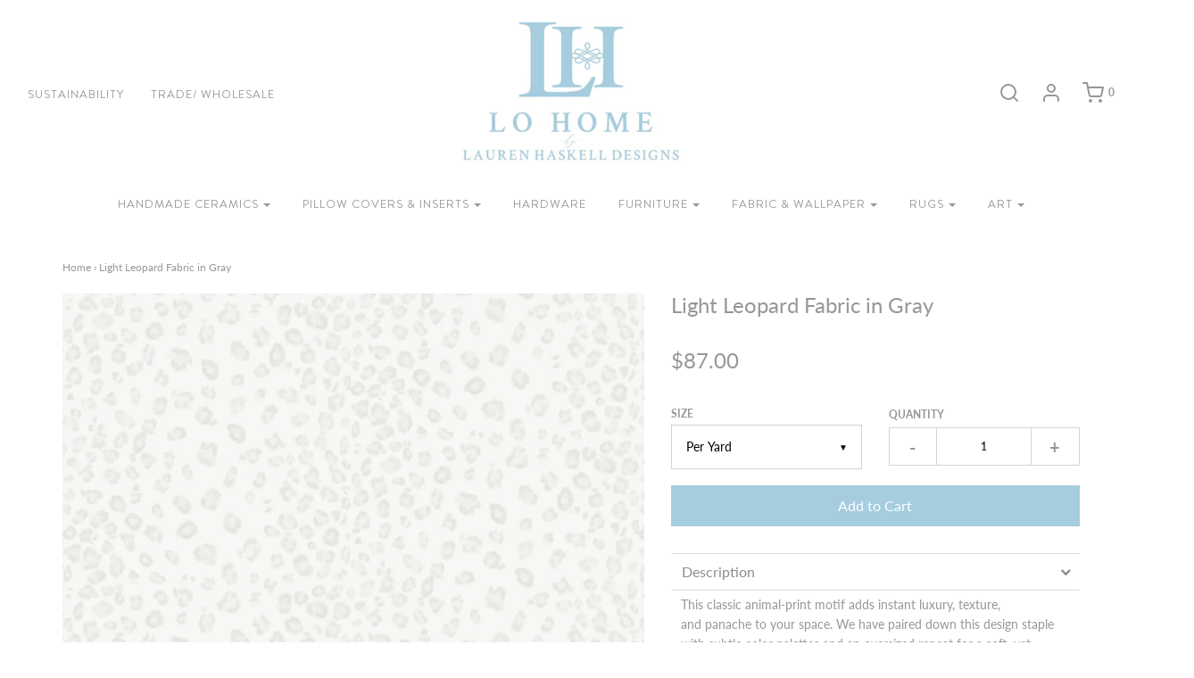

--- FILE ---
content_type: text/html; charset=utf-8
request_url: https://shoplohome.com/products/light-leopard-fabric-in-gray
body_size: 23957
content:
<!DOCTYPE html>
<!--[if lt IE 7 ]><html class="no-js ie ie6" lang="en"> <![endif]-->
<!--[if IE 7 ]><html class="no-js ie ie7" lang="en"> <![endif]-->
<!--[if IE 8 ]><html class="no-js ie ie8" lang="en"> <![endif]-->
<!--[if (gte IE 9)|!(IE)]><!-->
<html class="no-js" lang="en">
<!--<![endif]-->

<head>

  	<!-- Global site tag (gtag.js) - Google Analytics -->
	<script async src="https://www.googletagmanager.com/gtag/js?id=UA-89649437-1"></script>
	<script>
  		window.dataLayer = window.dataLayer || [];
  		function gtag(){dataLayer.push(arguments);}
  		gtag('js', new Date());

      	gtag('config', 'UA-89649437-1');
      gtag('config', 'AW-733708856');
	</script>
  
	<meta charset="utf-8">

	<!-- load jquery -->
	<script src="https://code.jquery.com/jquery-3.3.1.min.js"></script>


	<!--[if lt IE 9]>
		<script src="//html5shim.googlecode.com/svn/trunk/html5.js"></script>
	<![endif]-->
  
  	<meta name="facebook-domain-verification" content="iur5hlahnkbogr84kl4a6aqbgjfckn" />

	<title>
		Light Leopard Fabric in Gray &ndash; Lo Home
	</title>

	<script type="text/javascript">
		document.documentElement.className = document.documentElement.className.replace('no-js', 'js');
	</script>

	
	<meta name="description" content="This classic animal-print motif adds instant luxury, texture, and panache to your space. We have paired down this design staple with subtle color palettes and an oversized repeat for a soft, yet striking statement. This fabric is custom-printed for you. Please allow 4-5 weeks for processing and delivery. 51&quot; wide 100% ">
	

	
		<meta name="viewport" content="width=device-width, initial-scale=1, maximum-scale=1, user-scalable=0" />
	

	<meta property="og:site_name" content="Lo Home">
<meta property="og:url" content="https://shoplohome.com/products/light-leopard-fabric-in-gray">
<meta property="og:title" content="Light Leopard Fabric in Gray">
<meta property="og:type" content="product">
<meta property="og:description" content="This classic animal-print motif adds instant luxury, texture, and panache to your space. We have paired down this design staple with subtle color palettes and an oversized repeat for a soft, yet striking statement. This fabric is custom-printed for you. Please allow 4-5 weeks for processing and delivery. 51&quot; wide 100% "><meta property="og:price:amount" content="3.00">
  <meta property="og:price:currency" content="USD"><meta property="og:image" content="http://shoplohome.com/cdn/shop/products/Screen_Shot_2019-06-27_at_4.28.45_PM_1200x_904ff5aa-eccc-4c33-88b6-9ddf51bfa8f2_1024x1024.png?v=1568060997">
<meta property="og:image:secure_url" content="https://shoplohome.com/cdn/shop/products/Screen_Shot_2019-06-27_at_4.28.45_PM_1200x_904ff5aa-eccc-4c33-88b6-9ddf51bfa8f2_1024x1024.png?v=1568060997">

<meta name="twitter:site" content="@">
<meta name="twitter:card" content="summary_large_image">
<meta name="twitter:title" content="Light Leopard Fabric in Gray">
<meta name="twitter:description" content="This classic animal-print motif adds instant luxury, texture, and panache to your space. We have paired down this design staple with subtle color palettes and an oversized repeat for a soft, yet striking statement. This fabric is custom-printed for you. Please allow 4-5 weeks for processing and delivery. 51&quot; wide 100% ">

	<link rel="canonical" href="https://shoplohome.com/products/light-leopard-fabric-in-gray" />

	<!-- CSS -->
	<link href="//shoplohome.com/cdn/shop/t/27/assets/plugins.css?v=158526965414805836151762190720" rel="stylesheet" type="text/css" media="all" /> <link href="//shoplohome.com/cdn/shop/t/27/assets/style.scss.css?v=90852943589922318511762190720" rel="stylesheet" type="text/css" media="all" />

	



	
		<link rel="shortcut icon" href="//shoplohome.com/cdn/shop/files/Favicon_Small_4f2c1d03-13cd-44ee-98df-0ed4ba6c8459_32x32.png?v=1613672917" type="image/png">
	

	<link rel="sitemap" type="application/xml" title="Sitemap" href="/sitemap.xml" />

  
	

<script>window.performance && window.performance.mark && window.performance.mark('shopify.content_for_header.start');</script><meta name="google-site-verification" content="EotbnsslEsm0AwDM_Y1idNId0c0_VdPj1i-ibWvxBjQ">
<meta id="shopify-digital-wallet" name="shopify-digital-wallet" content="/1679228987/digital_wallets/dialog">
<meta name="shopify-checkout-api-token" content="054a0a5bf568cc6f7bce1d75fea9373e">
<meta id="in-context-paypal-metadata" data-shop-id="1679228987" data-venmo-supported="false" data-environment="production" data-locale="en_US" data-paypal-v4="true" data-currency="USD">
<link rel="alternate" type="application/json+oembed" href="https://shoplohome.com/products/light-leopard-fabric-in-gray.oembed">
<script async="async" src="/checkouts/internal/preloads.js?locale=en-US"></script>
<link rel="preconnect" href="https://shop.app" crossorigin="anonymous">
<script async="async" src="https://shop.app/checkouts/internal/preloads.js?locale=en-US&shop_id=1679228987" crossorigin="anonymous"></script>
<script id="apple-pay-shop-capabilities" type="application/json">{"shopId":1679228987,"countryCode":"US","currencyCode":"USD","merchantCapabilities":["supports3DS"],"merchantId":"gid:\/\/shopify\/Shop\/1679228987","merchantName":"Lo Home","requiredBillingContactFields":["postalAddress","email","phone"],"requiredShippingContactFields":["postalAddress","email","phone"],"shippingType":"shipping","supportedNetworks":["visa","masterCard","amex","discover","elo","jcb"],"total":{"type":"pending","label":"Lo Home","amount":"1.00"},"shopifyPaymentsEnabled":true,"supportsSubscriptions":true}</script>
<script id="shopify-features" type="application/json">{"accessToken":"054a0a5bf568cc6f7bce1d75fea9373e","betas":["rich-media-storefront-analytics"],"domain":"shoplohome.com","predictiveSearch":true,"shopId":1679228987,"locale":"en"}</script>
<script>var Shopify = Shopify || {};
Shopify.shop = "lo-home.myshopify.com";
Shopify.locale = "en";
Shopify.currency = {"active":"USD","rate":"1.0"};
Shopify.country = "US";
Shopify.theme = {"name":"01.03.2022 - New Store for 2023","id":136723824883,"schema_name":"Envy","schema_version":"19.5.3","theme_store_id":411,"role":"main"};
Shopify.theme.handle = "null";
Shopify.theme.style = {"id":null,"handle":null};
Shopify.cdnHost = "shoplohome.com/cdn";
Shopify.routes = Shopify.routes || {};
Shopify.routes.root = "/";</script>
<script type="module">!function(o){(o.Shopify=o.Shopify||{}).modules=!0}(window);</script>
<script>!function(o){function n(){var o=[];function n(){o.push(Array.prototype.slice.apply(arguments))}return n.q=o,n}var t=o.Shopify=o.Shopify||{};t.loadFeatures=n(),t.autoloadFeatures=n()}(window);</script>
<script>
  window.ShopifyPay = window.ShopifyPay || {};
  window.ShopifyPay.apiHost = "shop.app\/pay";
  window.ShopifyPay.redirectState = null;
</script>
<script id="shop-js-analytics" type="application/json">{"pageType":"product"}</script>
<script defer="defer" async type="module" src="//shoplohome.com/cdn/shopifycloud/shop-js/modules/v2/client.init-shop-cart-sync_IZsNAliE.en.esm.js"></script>
<script defer="defer" async type="module" src="//shoplohome.com/cdn/shopifycloud/shop-js/modules/v2/chunk.common_0OUaOowp.esm.js"></script>
<script type="module">
  await import("//shoplohome.com/cdn/shopifycloud/shop-js/modules/v2/client.init-shop-cart-sync_IZsNAliE.en.esm.js");
await import("//shoplohome.com/cdn/shopifycloud/shop-js/modules/v2/chunk.common_0OUaOowp.esm.js");

  window.Shopify.SignInWithShop?.initShopCartSync?.({"fedCMEnabled":true,"windoidEnabled":true});

</script>
<script>
  window.Shopify = window.Shopify || {};
  if (!window.Shopify.featureAssets) window.Shopify.featureAssets = {};
  window.Shopify.featureAssets['shop-js'] = {"shop-cart-sync":["modules/v2/client.shop-cart-sync_DLOhI_0X.en.esm.js","modules/v2/chunk.common_0OUaOowp.esm.js"],"init-fed-cm":["modules/v2/client.init-fed-cm_C6YtU0w6.en.esm.js","modules/v2/chunk.common_0OUaOowp.esm.js"],"shop-button":["modules/v2/client.shop-button_BCMx7GTG.en.esm.js","modules/v2/chunk.common_0OUaOowp.esm.js"],"shop-cash-offers":["modules/v2/client.shop-cash-offers_BT26qb5j.en.esm.js","modules/v2/chunk.common_0OUaOowp.esm.js","modules/v2/chunk.modal_CGo_dVj3.esm.js"],"init-windoid":["modules/v2/client.init-windoid_B9PkRMql.en.esm.js","modules/v2/chunk.common_0OUaOowp.esm.js"],"init-shop-email-lookup-coordinator":["modules/v2/client.init-shop-email-lookup-coordinator_DZkqjsbU.en.esm.js","modules/v2/chunk.common_0OUaOowp.esm.js"],"shop-toast-manager":["modules/v2/client.shop-toast-manager_Di2EnuM7.en.esm.js","modules/v2/chunk.common_0OUaOowp.esm.js"],"shop-login-button":["modules/v2/client.shop-login-button_BtqW_SIO.en.esm.js","modules/v2/chunk.common_0OUaOowp.esm.js","modules/v2/chunk.modal_CGo_dVj3.esm.js"],"avatar":["modules/v2/client.avatar_BTnouDA3.en.esm.js"],"pay-button":["modules/v2/client.pay-button_CWa-C9R1.en.esm.js","modules/v2/chunk.common_0OUaOowp.esm.js"],"init-shop-cart-sync":["modules/v2/client.init-shop-cart-sync_IZsNAliE.en.esm.js","modules/v2/chunk.common_0OUaOowp.esm.js"],"init-customer-accounts":["modules/v2/client.init-customer-accounts_DenGwJTU.en.esm.js","modules/v2/client.shop-login-button_BtqW_SIO.en.esm.js","modules/v2/chunk.common_0OUaOowp.esm.js","modules/v2/chunk.modal_CGo_dVj3.esm.js"],"init-shop-for-new-customer-accounts":["modules/v2/client.init-shop-for-new-customer-accounts_JdHXxpS9.en.esm.js","modules/v2/client.shop-login-button_BtqW_SIO.en.esm.js","modules/v2/chunk.common_0OUaOowp.esm.js","modules/v2/chunk.modal_CGo_dVj3.esm.js"],"init-customer-accounts-sign-up":["modules/v2/client.init-customer-accounts-sign-up_D6__K_p8.en.esm.js","modules/v2/client.shop-login-button_BtqW_SIO.en.esm.js","modules/v2/chunk.common_0OUaOowp.esm.js","modules/v2/chunk.modal_CGo_dVj3.esm.js"],"checkout-modal":["modules/v2/client.checkout-modal_C_ZQDY6s.en.esm.js","modules/v2/chunk.common_0OUaOowp.esm.js","modules/v2/chunk.modal_CGo_dVj3.esm.js"],"shop-follow-button":["modules/v2/client.shop-follow-button_XetIsj8l.en.esm.js","modules/v2/chunk.common_0OUaOowp.esm.js","modules/v2/chunk.modal_CGo_dVj3.esm.js"],"lead-capture":["modules/v2/client.lead-capture_DvA72MRN.en.esm.js","modules/v2/chunk.common_0OUaOowp.esm.js","modules/v2/chunk.modal_CGo_dVj3.esm.js"],"shop-login":["modules/v2/client.shop-login_ClXNxyh6.en.esm.js","modules/v2/chunk.common_0OUaOowp.esm.js","modules/v2/chunk.modal_CGo_dVj3.esm.js"],"payment-terms":["modules/v2/client.payment-terms_CNlwjfZz.en.esm.js","modules/v2/chunk.common_0OUaOowp.esm.js","modules/v2/chunk.modal_CGo_dVj3.esm.js"]};
</script>
<script>(function() {
  var isLoaded = false;
  function asyncLoad() {
    if (isLoaded) return;
    isLoaded = true;
    var urls = ["https:\/\/s3.amazonaws.com\/verge-shopify\/verge-json-ld.js?shop=lo-home.myshopify.com","\/\/shopify.privy.com\/widget.js?shop=lo-home.myshopify.com","https:\/\/chimpstatic.com\/mcjs-connected\/js\/users\/43a88162917e0a5c5a9aba7ea\/f2dc34eb8a94e91afc80646ec.js?shop=lo-home.myshopify.com","\/\/cdn.shopify.com\/s\/files\/1\/0875\/2064\/files\/easyslide.js?shop=lo-home.myshopify.com","https:\/\/cdn.nfcube.com\/instafeed-9b9f744924d8413c2b80c2fdf730977e.js?shop=lo-home.myshopify.com","https:\/\/beeapp.me\/jstag\/px-product-option.js?shop=lo-home.myshopify.com"];
    for (var i = 0; i < urls.length; i++) {
      var s = document.createElement('script');
      s.type = 'text/javascript';
      s.async = true;
      s.src = urls[i];
      var x = document.getElementsByTagName('script')[0];
      x.parentNode.insertBefore(s, x);
    }
  };
  if(window.attachEvent) {
    window.attachEvent('onload', asyncLoad);
  } else {
    window.addEventListener('load', asyncLoad, false);
  }
})();</script>
<script id="__st">var __st={"a":1679228987,"offset":-21600,"reqid":"5f758aa4-1e19-4019-a7a8-921eb5808d3f-1768484748","pageurl":"shoplohome.com\/products\/light-leopard-fabric-in-gray","u":"33fe6d11a357","p":"product","rtyp":"product","rid":2338965454907};</script>
<script>window.ShopifyPaypalV4VisibilityTracking = true;</script>
<script id="captcha-bootstrap">!function(){'use strict';const t='contact',e='account',n='new_comment',o=[[t,t],['blogs',n],['comments',n],[t,'customer']],c=[[e,'customer_login'],[e,'guest_login'],[e,'recover_customer_password'],[e,'create_customer']],r=t=>t.map((([t,e])=>`form[action*='/${t}']:not([data-nocaptcha='true']) input[name='form_type'][value='${e}']`)).join(','),a=t=>()=>t?[...document.querySelectorAll(t)].map((t=>t.form)):[];function s(){const t=[...o],e=r(t);return a(e)}const i='password',u='form_key',d=['recaptcha-v3-token','g-recaptcha-response','h-captcha-response',i],f=()=>{try{return window.sessionStorage}catch{return}},m='__shopify_v',_=t=>t.elements[u];function p(t,e,n=!1){try{const o=window.sessionStorage,c=JSON.parse(o.getItem(e)),{data:r}=function(t){const{data:e,action:n}=t;return t[m]||n?{data:e,action:n}:{data:t,action:n}}(c);for(const[e,n]of Object.entries(r))t.elements[e]&&(t.elements[e].value=n);n&&o.removeItem(e)}catch(o){console.error('form repopulation failed',{error:o})}}const l='form_type',E='cptcha';function T(t){t.dataset[E]=!0}const w=window,h=w.document,L='Shopify',v='ce_forms',y='captcha';let A=!1;((t,e)=>{const n=(g='f06e6c50-85a8-45c8-87d0-21a2b65856fe',I='https://cdn.shopify.com/shopifycloud/storefront-forms-hcaptcha/ce_storefront_forms_captcha_hcaptcha.v1.5.2.iife.js',D={infoText:'Protected by hCaptcha',privacyText:'Privacy',termsText:'Terms'},(t,e,n)=>{const o=w[L][v],c=o.bindForm;if(c)return c(t,g,e,D).then(n);var r;o.q.push([[t,g,e,D],n]),r=I,A||(h.body.append(Object.assign(h.createElement('script'),{id:'captcha-provider',async:!0,src:r})),A=!0)});var g,I,D;w[L]=w[L]||{},w[L][v]=w[L][v]||{},w[L][v].q=[],w[L][y]=w[L][y]||{},w[L][y].protect=function(t,e){n(t,void 0,e),T(t)},Object.freeze(w[L][y]),function(t,e,n,w,h,L){const[v,y,A,g]=function(t,e,n){const i=e?o:[],u=t?c:[],d=[...i,...u],f=r(d),m=r(i),_=r(d.filter((([t,e])=>n.includes(e))));return[a(f),a(m),a(_),s()]}(w,h,L),I=t=>{const e=t.target;return e instanceof HTMLFormElement?e:e&&e.form},D=t=>v().includes(t);t.addEventListener('submit',(t=>{const e=I(t);if(!e)return;const n=D(e)&&!e.dataset.hcaptchaBound&&!e.dataset.recaptchaBound,o=_(e),c=g().includes(e)&&(!o||!o.value);(n||c)&&t.preventDefault(),c&&!n&&(function(t){try{if(!f())return;!function(t){const e=f();if(!e)return;const n=_(t);if(!n)return;const o=n.value;o&&e.removeItem(o)}(t);const e=Array.from(Array(32),(()=>Math.random().toString(36)[2])).join('');!function(t,e){_(t)||t.append(Object.assign(document.createElement('input'),{type:'hidden',name:u})),t.elements[u].value=e}(t,e),function(t,e){const n=f();if(!n)return;const o=[...t.querySelectorAll(`input[type='${i}']`)].map((({name:t})=>t)),c=[...d,...o],r={};for(const[a,s]of new FormData(t).entries())c.includes(a)||(r[a]=s);n.setItem(e,JSON.stringify({[m]:1,action:t.action,data:r}))}(t,e)}catch(e){console.error('failed to persist form',e)}}(e),e.submit())}));const S=(t,e)=>{t&&!t.dataset[E]&&(n(t,e.some((e=>e===t))),T(t))};for(const o of['focusin','change'])t.addEventListener(o,(t=>{const e=I(t);D(e)&&S(e,y())}));const B=e.get('form_key'),M=e.get(l),P=B&&M;t.addEventListener('DOMContentLoaded',(()=>{const t=y();if(P)for(const e of t)e.elements[l].value===M&&p(e,B);[...new Set([...A(),...v().filter((t=>'true'===t.dataset.shopifyCaptcha))])].forEach((e=>S(e,t)))}))}(h,new URLSearchParams(w.location.search),n,t,e,['guest_login'])})(!0,!0)}();</script>
<script integrity="sha256-4kQ18oKyAcykRKYeNunJcIwy7WH5gtpwJnB7kiuLZ1E=" data-source-attribution="shopify.loadfeatures" defer="defer" src="//shoplohome.com/cdn/shopifycloud/storefront/assets/storefront/load_feature-a0a9edcb.js" crossorigin="anonymous"></script>
<script crossorigin="anonymous" defer="defer" src="//shoplohome.com/cdn/shopifycloud/storefront/assets/shopify_pay/storefront-65b4c6d7.js?v=20250812"></script>
<script data-source-attribution="shopify.dynamic_checkout.dynamic.init">var Shopify=Shopify||{};Shopify.PaymentButton=Shopify.PaymentButton||{isStorefrontPortableWallets:!0,init:function(){window.Shopify.PaymentButton.init=function(){};var t=document.createElement("script");t.src="https://shoplohome.com/cdn/shopifycloud/portable-wallets/latest/portable-wallets.en.js",t.type="module",document.head.appendChild(t)}};
</script>
<script data-source-attribution="shopify.dynamic_checkout.buyer_consent">
  function portableWalletsHideBuyerConsent(e){var t=document.getElementById("shopify-buyer-consent"),n=document.getElementById("shopify-subscription-policy-button");t&&n&&(t.classList.add("hidden"),t.setAttribute("aria-hidden","true"),n.removeEventListener("click",e))}function portableWalletsShowBuyerConsent(e){var t=document.getElementById("shopify-buyer-consent"),n=document.getElementById("shopify-subscription-policy-button");t&&n&&(t.classList.remove("hidden"),t.removeAttribute("aria-hidden"),n.addEventListener("click",e))}window.Shopify?.PaymentButton&&(window.Shopify.PaymentButton.hideBuyerConsent=portableWalletsHideBuyerConsent,window.Shopify.PaymentButton.showBuyerConsent=portableWalletsShowBuyerConsent);
</script>
<script data-source-attribution="shopify.dynamic_checkout.cart.bootstrap">document.addEventListener("DOMContentLoaded",(function(){function t(){return document.querySelector("shopify-accelerated-checkout-cart, shopify-accelerated-checkout")}if(t())Shopify.PaymentButton.init();else{new MutationObserver((function(e,n){t()&&(Shopify.PaymentButton.init(),n.disconnect())})).observe(document.body,{childList:!0,subtree:!0})}}));
</script>
<link id="shopify-accelerated-checkout-styles" rel="stylesheet" media="screen" href="https://shoplohome.com/cdn/shopifycloud/portable-wallets/latest/accelerated-checkout-backwards-compat.css" crossorigin="anonymous">
<style id="shopify-accelerated-checkout-cart">
        #shopify-buyer-consent {
  margin-top: 1em;
  display: inline-block;
  width: 100%;
}

#shopify-buyer-consent.hidden {
  display: none;
}

#shopify-subscription-policy-button {
  background: none;
  border: none;
  padding: 0;
  text-decoration: underline;
  font-size: inherit;
  cursor: pointer;
}

#shopify-subscription-policy-button::before {
  box-shadow: none;
}

      </style>

<script>window.performance && window.performance.mark && window.performance.mark('shopify.content_for_header.end');</script>

	<script type="text/javascript">
	window.lazySizesConfig = window.lazySizesConfig || {};
	window.lazySizesConfig.rias = window.lazySizesConfig.rias || {};

	// configure available widths to replace with the {width} placeholder
	window.lazySizesConfig.rias.widths = [150, 300, 600, 900, 1200, 1500, 1800, 2100];
	</script>

	

	<script src="//shoplohome.com/cdn/shop/t/27/assets/jquery-3.3.1.min.js?v=23846495244194134081672803957" type="text/javascript"></script>
	<script src="//shoplohome.com/cdn/shop/t/27/assets/plugins.js?v=94617223701276196871672803957" type="text/javascript"></script>
	<script src="//shoplohome.com/cdn/shop/t/27/assets/custom.js?v=30021744879882148351672803957" type="text/javascript"></script>
	<script src="//shoplohome.com/cdn/shop/t/27/assets/sections.js?v=157106925733232160921672803957" type="text/javascript"></script>
  
  
  <script src="https://shopoe.net/app.js"></script>
<!-- BEGIN app block: shopify://apps/starapps-variant-image/blocks/starapps-via-embed/2a01d106-3d10-48e8-ba53-5cb971217ac4 -->





    
      
      
      
      
        <script src="https://cdn.starapps.studio/apps/via/lo-home/script-1754294273.js" async crossorigin="anonymous" data-theme-script="Editions"></script>
      
    

    

    
    
      <script src="https://cdn.shopify.com/extensions/019b8ded-e117-7ce2-a469-ec8f78d5408d/variant-image-automator-33/assets/store-front-error-tracking.js" via-js-type="error-tracking" defer></script>
    
    <script via-metafields>window.viaData = {
        limitOnProduct: null,
        viaStatus: null
      }
    </script>
<!-- END app block --><link href="https://monorail-edge.shopifysvc.com" rel="dns-prefetch">
<script>(function(){if ("sendBeacon" in navigator && "performance" in window) {try {var session_token_from_headers = performance.getEntriesByType('navigation')[0].serverTiming.find(x => x.name == '_s').description;} catch {var session_token_from_headers = undefined;}var session_cookie_matches = document.cookie.match(/_shopify_s=([^;]*)/);var session_token_from_cookie = session_cookie_matches && session_cookie_matches.length === 2 ? session_cookie_matches[1] : "";var session_token = session_token_from_headers || session_token_from_cookie || "";function handle_abandonment_event(e) {var entries = performance.getEntries().filter(function(entry) {return /monorail-edge.shopifysvc.com/.test(entry.name);});if (!window.abandonment_tracked && entries.length === 0) {window.abandonment_tracked = true;var currentMs = Date.now();var navigation_start = performance.timing.navigationStart;var payload = {shop_id: 1679228987,url: window.location.href,navigation_start,duration: currentMs - navigation_start,session_token,page_type: "product"};window.navigator.sendBeacon("https://monorail-edge.shopifysvc.com/v1/produce", JSON.stringify({schema_id: "online_store_buyer_site_abandonment/1.1",payload: payload,metadata: {event_created_at_ms: currentMs,event_sent_at_ms: currentMs}}));}}window.addEventListener('pagehide', handle_abandonment_event);}}());</script>
<script id="web-pixels-manager-setup">(function e(e,d,r,n,o){if(void 0===o&&(o={}),!Boolean(null===(a=null===(i=window.Shopify)||void 0===i?void 0:i.analytics)||void 0===a?void 0:a.replayQueue)){var i,a;window.Shopify=window.Shopify||{};var t=window.Shopify;t.analytics=t.analytics||{};var s=t.analytics;s.replayQueue=[],s.publish=function(e,d,r){return s.replayQueue.push([e,d,r]),!0};try{self.performance.mark("wpm:start")}catch(e){}var l=function(){var e={modern:/Edge?\/(1{2}[4-9]|1[2-9]\d|[2-9]\d{2}|\d{4,})\.\d+(\.\d+|)|Firefox\/(1{2}[4-9]|1[2-9]\d|[2-9]\d{2}|\d{4,})\.\d+(\.\d+|)|Chrom(ium|e)\/(9{2}|\d{3,})\.\d+(\.\d+|)|(Maci|X1{2}).+ Version\/(15\.\d+|(1[6-9]|[2-9]\d|\d{3,})\.\d+)([,.]\d+|)( \(\w+\)|)( Mobile\/\w+|) Safari\/|Chrome.+OPR\/(9{2}|\d{3,})\.\d+\.\d+|(CPU[ +]OS|iPhone[ +]OS|CPU[ +]iPhone|CPU IPhone OS|CPU iPad OS)[ +]+(15[._]\d+|(1[6-9]|[2-9]\d|\d{3,})[._]\d+)([._]\d+|)|Android:?[ /-](13[3-9]|1[4-9]\d|[2-9]\d{2}|\d{4,})(\.\d+|)(\.\d+|)|Android.+Firefox\/(13[5-9]|1[4-9]\d|[2-9]\d{2}|\d{4,})\.\d+(\.\d+|)|Android.+Chrom(ium|e)\/(13[3-9]|1[4-9]\d|[2-9]\d{2}|\d{4,})\.\d+(\.\d+|)|SamsungBrowser\/([2-9]\d|\d{3,})\.\d+/,legacy:/Edge?\/(1[6-9]|[2-9]\d|\d{3,})\.\d+(\.\d+|)|Firefox\/(5[4-9]|[6-9]\d|\d{3,})\.\d+(\.\d+|)|Chrom(ium|e)\/(5[1-9]|[6-9]\d|\d{3,})\.\d+(\.\d+|)([\d.]+$|.*Safari\/(?![\d.]+ Edge\/[\d.]+$))|(Maci|X1{2}).+ Version\/(10\.\d+|(1[1-9]|[2-9]\d|\d{3,})\.\d+)([,.]\d+|)( \(\w+\)|)( Mobile\/\w+|) Safari\/|Chrome.+OPR\/(3[89]|[4-9]\d|\d{3,})\.\d+\.\d+|(CPU[ +]OS|iPhone[ +]OS|CPU[ +]iPhone|CPU IPhone OS|CPU iPad OS)[ +]+(10[._]\d+|(1[1-9]|[2-9]\d|\d{3,})[._]\d+)([._]\d+|)|Android:?[ /-](13[3-9]|1[4-9]\d|[2-9]\d{2}|\d{4,})(\.\d+|)(\.\d+|)|Mobile Safari.+OPR\/([89]\d|\d{3,})\.\d+\.\d+|Android.+Firefox\/(13[5-9]|1[4-9]\d|[2-9]\d{2}|\d{4,})\.\d+(\.\d+|)|Android.+Chrom(ium|e)\/(13[3-9]|1[4-9]\d|[2-9]\d{2}|\d{4,})\.\d+(\.\d+|)|Android.+(UC? ?Browser|UCWEB|U3)[ /]?(15\.([5-9]|\d{2,})|(1[6-9]|[2-9]\d|\d{3,})\.\d+)\.\d+|SamsungBrowser\/(5\.\d+|([6-9]|\d{2,})\.\d+)|Android.+MQ{2}Browser\/(14(\.(9|\d{2,})|)|(1[5-9]|[2-9]\d|\d{3,})(\.\d+|))(\.\d+|)|K[Aa][Ii]OS\/(3\.\d+|([4-9]|\d{2,})\.\d+)(\.\d+|)/},d=e.modern,r=e.legacy,n=navigator.userAgent;return n.match(d)?"modern":n.match(r)?"legacy":"unknown"}(),u="modern"===l?"modern":"legacy",c=(null!=n?n:{modern:"",legacy:""})[u],f=function(e){return[e.baseUrl,"/wpm","/b",e.hashVersion,"modern"===e.buildTarget?"m":"l",".js"].join("")}({baseUrl:d,hashVersion:r,buildTarget:u}),m=function(e){var d=e.version,r=e.bundleTarget,n=e.surface,o=e.pageUrl,i=e.monorailEndpoint;return{emit:function(e){var a=e.status,t=e.errorMsg,s=(new Date).getTime(),l=JSON.stringify({metadata:{event_sent_at_ms:s},events:[{schema_id:"web_pixels_manager_load/3.1",payload:{version:d,bundle_target:r,page_url:o,status:a,surface:n,error_msg:t},metadata:{event_created_at_ms:s}}]});if(!i)return console&&console.warn&&console.warn("[Web Pixels Manager] No Monorail endpoint provided, skipping logging."),!1;try{return self.navigator.sendBeacon.bind(self.navigator)(i,l)}catch(e){}var u=new XMLHttpRequest;try{return u.open("POST",i,!0),u.setRequestHeader("Content-Type","text/plain"),u.send(l),!0}catch(e){return console&&console.warn&&console.warn("[Web Pixels Manager] Got an unhandled error while logging to Monorail."),!1}}}}({version:r,bundleTarget:l,surface:e.surface,pageUrl:self.location.href,monorailEndpoint:e.monorailEndpoint});try{o.browserTarget=l,function(e){var d=e.src,r=e.async,n=void 0===r||r,o=e.onload,i=e.onerror,a=e.sri,t=e.scriptDataAttributes,s=void 0===t?{}:t,l=document.createElement("script"),u=document.querySelector("head"),c=document.querySelector("body");if(l.async=n,l.src=d,a&&(l.integrity=a,l.crossOrigin="anonymous"),s)for(var f in s)if(Object.prototype.hasOwnProperty.call(s,f))try{l.dataset[f]=s[f]}catch(e){}if(o&&l.addEventListener("load",o),i&&l.addEventListener("error",i),u)u.appendChild(l);else{if(!c)throw new Error("Did not find a head or body element to append the script");c.appendChild(l)}}({src:f,async:!0,onload:function(){if(!function(){var e,d;return Boolean(null===(d=null===(e=window.Shopify)||void 0===e?void 0:e.analytics)||void 0===d?void 0:d.initialized)}()){var d=window.webPixelsManager.init(e)||void 0;if(d){var r=window.Shopify.analytics;r.replayQueue.forEach((function(e){var r=e[0],n=e[1],o=e[2];d.publishCustomEvent(r,n,o)})),r.replayQueue=[],r.publish=d.publishCustomEvent,r.visitor=d.visitor,r.initialized=!0}}},onerror:function(){return m.emit({status:"failed",errorMsg:"".concat(f," has failed to load")})},sri:function(e){var d=/^sha384-[A-Za-z0-9+/=]+$/;return"string"==typeof e&&d.test(e)}(c)?c:"",scriptDataAttributes:o}),m.emit({status:"loading"})}catch(e){m.emit({status:"failed",errorMsg:(null==e?void 0:e.message)||"Unknown error"})}}})({shopId: 1679228987,storefrontBaseUrl: "https://shoplohome.com",extensionsBaseUrl: "https://extensions.shopifycdn.com/cdn/shopifycloud/web-pixels-manager",monorailEndpoint: "https://monorail-edge.shopifysvc.com/unstable/produce_batch",surface: "storefront-renderer",enabledBetaFlags: ["2dca8a86"],webPixelsConfigList: [{"id":"510623987","configuration":"{\"config\":\"{\\\"pixel_id\\\":\\\"G-PYQZVWQ341\\\",\\\"gtag_events\\\":[{\\\"type\\\":\\\"purchase\\\",\\\"action_label\\\":\\\"G-PYQZVWQ341\\\"},{\\\"type\\\":\\\"page_view\\\",\\\"action_label\\\":\\\"G-PYQZVWQ341\\\"},{\\\"type\\\":\\\"view_item\\\",\\\"action_label\\\":\\\"G-PYQZVWQ341\\\"},{\\\"type\\\":\\\"search\\\",\\\"action_label\\\":\\\"G-PYQZVWQ341\\\"},{\\\"type\\\":\\\"add_to_cart\\\",\\\"action_label\\\":\\\"G-PYQZVWQ341\\\"},{\\\"type\\\":\\\"begin_checkout\\\",\\\"action_label\\\":\\\"G-PYQZVWQ341\\\"},{\\\"type\\\":\\\"add_payment_info\\\",\\\"action_label\\\":\\\"G-PYQZVWQ341\\\"}],\\\"enable_monitoring_mode\\\":false}\"}","eventPayloadVersion":"v1","runtimeContext":"OPEN","scriptVersion":"b2a88bafab3e21179ed38636efcd8a93","type":"APP","apiClientId":1780363,"privacyPurposes":[],"dataSharingAdjustments":{"protectedCustomerApprovalScopes":["read_customer_address","read_customer_email","read_customer_name","read_customer_personal_data","read_customer_phone"]}},{"id":"131301619","configuration":"{\"pixel_id\":\"386377631771790\",\"pixel_type\":\"facebook_pixel\",\"metaapp_system_user_token\":\"-\"}","eventPayloadVersion":"v1","runtimeContext":"OPEN","scriptVersion":"ca16bc87fe92b6042fbaa3acc2fbdaa6","type":"APP","apiClientId":2329312,"privacyPurposes":["ANALYTICS","MARKETING","SALE_OF_DATA"],"dataSharingAdjustments":{"protectedCustomerApprovalScopes":["read_customer_address","read_customer_email","read_customer_name","read_customer_personal_data","read_customer_phone"]}},{"id":"shopify-app-pixel","configuration":"{}","eventPayloadVersion":"v1","runtimeContext":"STRICT","scriptVersion":"0450","apiClientId":"shopify-pixel","type":"APP","privacyPurposes":["ANALYTICS","MARKETING"]},{"id":"shopify-custom-pixel","eventPayloadVersion":"v1","runtimeContext":"LAX","scriptVersion":"0450","apiClientId":"shopify-pixel","type":"CUSTOM","privacyPurposes":["ANALYTICS","MARKETING"]}],isMerchantRequest: false,initData: {"shop":{"name":"Lo Home","paymentSettings":{"currencyCode":"USD"},"myshopifyDomain":"lo-home.myshopify.com","countryCode":"US","storefrontUrl":"https:\/\/shoplohome.com"},"customer":null,"cart":null,"checkout":null,"productVariants":[{"price":{"amount":87.0,"currencyCode":"USD"},"product":{"title":"Light Leopard Fabric in Gray","vendor":"Lo Home","id":"2338965454907","untranslatedTitle":"Light Leopard Fabric in Gray","url":"\/products\/light-leopard-fabric-in-gray","type":"Fabric"},"id":"21391718711355","image":{"src":"\/\/shoplohome.com\/cdn\/shop\/products\/Screen_Shot_2019-06-27_at_4.28.45_PM_1200x_904ff5aa-eccc-4c33-88b6-9ddf51bfa8f2.png?v=1568060997"},"sku":"","title":"Per Yard","untranslatedTitle":"Per Yard"},{"price":{"amount":3.0,"currencyCode":"USD"},"product":{"title":"Light Leopard Fabric in Gray","vendor":"Lo Home","id":"2338965454907","untranslatedTitle":"Light Leopard Fabric in Gray","url":"\/products\/light-leopard-fabric-in-gray","type":"Fabric"},"id":"21391718744123","image":{"src":"\/\/shoplohome.com\/cdn\/shop\/products\/Screen_Shot_2019-06-27_at_4.28.45_PM_1200x_904ff5aa-eccc-4c33-88b6-9ddf51bfa8f2.png?v=1568060997"},"sku":"","title":"Sample","untranslatedTitle":"Sample"}],"purchasingCompany":null},},"https://shoplohome.com/cdn","7cecd0b6w90c54c6cpe92089d5m57a67346",{"modern":"","legacy":""},{"shopId":"1679228987","storefrontBaseUrl":"https:\/\/shoplohome.com","extensionBaseUrl":"https:\/\/extensions.shopifycdn.com\/cdn\/shopifycloud\/web-pixels-manager","surface":"storefront-renderer","enabledBetaFlags":"[\"2dca8a86\"]","isMerchantRequest":"false","hashVersion":"7cecd0b6w90c54c6cpe92089d5m57a67346","publish":"custom","events":"[[\"page_viewed\",{}],[\"product_viewed\",{\"productVariant\":{\"price\":{\"amount\":87.0,\"currencyCode\":\"USD\"},\"product\":{\"title\":\"Light Leopard Fabric in Gray\",\"vendor\":\"Lo Home\",\"id\":\"2338965454907\",\"untranslatedTitle\":\"Light Leopard Fabric in Gray\",\"url\":\"\/products\/light-leopard-fabric-in-gray\",\"type\":\"Fabric\"},\"id\":\"21391718711355\",\"image\":{\"src\":\"\/\/shoplohome.com\/cdn\/shop\/products\/Screen_Shot_2019-06-27_at_4.28.45_PM_1200x_904ff5aa-eccc-4c33-88b6-9ddf51bfa8f2.png?v=1568060997\"},\"sku\":\"\",\"title\":\"Per Yard\",\"untranslatedTitle\":\"Per Yard\"}}]]"});</script><script>
  window.ShopifyAnalytics = window.ShopifyAnalytics || {};
  window.ShopifyAnalytics.meta = window.ShopifyAnalytics.meta || {};
  window.ShopifyAnalytics.meta.currency = 'USD';
  var meta = {"product":{"id":2338965454907,"gid":"gid:\/\/shopify\/Product\/2338965454907","vendor":"Lo Home","type":"Fabric","handle":"light-leopard-fabric-in-gray","variants":[{"id":21391718711355,"price":8700,"name":"Light Leopard Fabric in Gray - Per Yard","public_title":"Per Yard","sku":""},{"id":21391718744123,"price":300,"name":"Light Leopard Fabric in Gray - Sample","public_title":"Sample","sku":""}],"remote":false},"page":{"pageType":"product","resourceType":"product","resourceId":2338965454907,"requestId":"5f758aa4-1e19-4019-a7a8-921eb5808d3f-1768484748"}};
  for (var attr in meta) {
    window.ShopifyAnalytics.meta[attr] = meta[attr];
  }
</script>
<script class="analytics">
  (function () {
    var customDocumentWrite = function(content) {
      var jquery = null;

      if (window.jQuery) {
        jquery = window.jQuery;
      } else if (window.Checkout && window.Checkout.$) {
        jquery = window.Checkout.$;
      }

      if (jquery) {
        jquery('body').append(content);
      }
    };

    var hasLoggedConversion = function(token) {
      if (token) {
        return document.cookie.indexOf('loggedConversion=' + token) !== -1;
      }
      return false;
    }

    var setCookieIfConversion = function(token) {
      if (token) {
        var twoMonthsFromNow = new Date(Date.now());
        twoMonthsFromNow.setMonth(twoMonthsFromNow.getMonth() + 2);

        document.cookie = 'loggedConversion=' + token + '; expires=' + twoMonthsFromNow;
      }
    }

    var trekkie = window.ShopifyAnalytics.lib = window.trekkie = window.trekkie || [];
    if (trekkie.integrations) {
      return;
    }
    trekkie.methods = [
      'identify',
      'page',
      'ready',
      'track',
      'trackForm',
      'trackLink'
    ];
    trekkie.factory = function(method) {
      return function() {
        var args = Array.prototype.slice.call(arguments);
        args.unshift(method);
        trekkie.push(args);
        return trekkie;
      };
    };
    for (var i = 0; i < trekkie.methods.length; i++) {
      var key = trekkie.methods[i];
      trekkie[key] = trekkie.factory(key);
    }
    trekkie.load = function(config) {
      trekkie.config = config || {};
      trekkie.config.initialDocumentCookie = document.cookie;
      var first = document.getElementsByTagName('script')[0];
      var script = document.createElement('script');
      script.type = 'text/javascript';
      script.onerror = function(e) {
        var scriptFallback = document.createElement('script');
        scriptFallback.type = 'text/javascript';
        scriptFallback.onerror = function(error) {
                var Monorail = {
      produce: function produce(monorailDomain, schemaId, payload) {
        var currentMs = new Date().getTime();
        var event = {
          schema_id: schemaId,
          payload: payload,
          metadata: {
            event_created_at_ms: currentMs,
            event_sent_at_ms: currentMs
          }
        };
        return Monorail.sendRequest("https://" + monorailDomain + "/v1/produce", JSON.stringify(event));
      },
      sendRequest: function sendRequest(endpointUrl, payload) {
        // Try the sendBeacon API
        if (window && window.navigator && typeof window.navigator.sendBeacon === 'function' && typeof window.Blob === 'function' && !Monorail.isIos12()) {
          var blobData = new window.Blob([payload], {
            type: 'text/plain'
          });

          if (window.navigator.sendBeacon(endpointUrl, blobData)) {
            return true;
          } // sendBeacon was not successful

        } // XHR beacon

        var xhr = new XMLHttpRequest();

        try {
          xhr.open('POST', endpointUrl);
          xhr.setRequestHeader('Content-Type', 'text/plain');
          xhr.send(payload);
        } catch (e) {
          console.log(e);
        }

        return false;
      },
      isIos12: function isIos12() {
        return window.navigator.userAgent.lastIndexOf('iPhone; CPU iPhone OS 12_') !== -1 || window.navigator.userAgent.lastIndexOf('iPad; CPU OS 12_') !== -1;
      }
    };
    Monorail.produce('monorail-edge.shopifysvc.com',
      'trekkie_storefront_load_errors/1.1',
      {shop_id: 1679228987,
      theme_id: 136723824883,
      app_name: "storefront",
      context_url: window.location.href,
      source_url: "//shoplohome.com/cdn/s/trekkie.storefront.cd680fe47e6c39ca5d5df5f0a32d569bc48c0f27.min.js"});

        };
        scriptFallback.async = true;
        scriptFallback.src = '//shoplohome.com/cdn/s/trekkie.storefront.cd680fe47e6c39ca5d5df5f0a32d569bc48c0f27.min.js';
        first.parentNode.insertBefore(scriptFallback, first);
      };
      script.async = true;
      script.src = '//shoplohome.com/cdn/s/trekkie.storefront.cd680fe47e6c39ca5d5df5f0a32d569bc48c0f27.min.js';
      first.parentNode.insertBefore(script, first);
    };
    trekkie.load(
      {"Trekkie":{"appName":"storefront","development":false,"defaultAttributes":{"shopId":1679228987,"isMerchantRequest":null,"themeId":136723824883,"themeCityHash":"12611728839881111571","contentLanguage":"en","currency":"USD","eventMetadataId":"505a0eda-3549-49c6-811d-19acc208d3fc"},"isServerSideCookieWritingEnabled":true,"monorailRegion":"shop_domain","enabledBetaFlags":["65f19447"]},"Session Attribution":{},"S2S":{"facebookCapiEnabled":true,"source":"trekkie-storefront-renderer","apiClientId":580111}}
    );

    var loaded = false;
    trekkie.ready(function() {
      if (loaded) return;
      loaded = true;

      window.ShopifyAnalytics.lib = window.trekkie;

      var originalDocumentWrite = document.write;
      document.write = customDocumentWrite;
      try { window.ShopifyAnalytics.merchantGoogleAnalytics.call(this); } catch(error) {};
      document.write = originalDocumentWrite;

      window.ShopifyAnalytics.lib.page(null,{"pageType":"product","resourceType":"product","resourceId":2338965454907,"requestId":"5f758aa4-1e19-4019-a7a8-921eb5808d3f-1768484748","shopifyEmitted":true});

      var match = window.location.pathname.match(/checkouts\/(.+)\/(thank_you|post_purchase)/)
      var token = match? match[1]: undefined;
      if (!hasLoggedConversion(token)) {
        setCookieIfConversion(token);
        window.ShopifyAnalytics.lib.track("Viewed Product",{"currency":"USD","variantId":21391718711355,"productId":2338965454907,"productGid":"gid:\/\/shopify\/Product\/2338965454907","name":"Light Leopard Fabric in Gray - Per Yard","price":"87.00","sku":"","brand":"Lo Home","variant":"Per Yard","category":"Fabric","nonInteraction":true,"remote":false},undefined,undefined,{"shopifyEmitted":true});
      window.ShopifyAnalytics.lib.track("monorail:\/\/trekkie_storefront_viewed_product\/1.1",{"currency":"USD","variantId":21391718711355,"productId":2338965454907,"productGid":"gid:\/\/shopify\/Product\/2338965454907","name":"Light Leopard Fabric in Gray - Per Yard","price":"87.00","sku":"","brand":"Lo Home","variant":"Per Yard","category":"Fabric","nonInteraction":true,"remote":false,"referer":"https:\/\/shoplohome.com\/products\/light-leopard-fabric-in-gray"});
      }
    });


        var eventsListenerScript = document.createElement('script');
        eventsListenerScript.async = true;
        eventsListenerScript.src = "//shoplohome.com/cdn/shopifycloud/storefront/assets/shop_events_listener-3da45d37.js";
        document.getElementsByTagName('head')[0].appendChild(eventsListenerScript);

})();</script>
  <script>
  if (!window.ga || (window.ga && typeof window.ga !== 'function')) {
    window.ga = function ga() {
      (window.ga.q = window.ga.q || []).push(arguments);
      if (window.Shopify && window.Shopify.analytics && typeof window.Shopify.analytics.publish === 'function') {
        window.Shopify.analytics.publish("ga_stub_called", {}, {sendTo: "google_osp_migration"});
      }
      console.error("Shopify's Google Analytics stub called with:", Array.from(arguments), "\nSee https://help.shopify.com/manual/promoting-marketing/pixels/pixel-migration#google for more information.");
    };
    if (window.Shopify && window.Shopify.analytics && typeof window.Shopify.analytics.publish === 'function') {
      window.Shopify.analytics.publish("ga_stub_initialized", {}, {sendTo: "google_osp_migration"});
    }
  }
</script>
<script
  defer
  src="https://shoplohome.com/cdn/shopifycloud/perf-kit/shopify-perf-kit-3.0.3.min.js"
  data-application="storefront-renderer"
  data-shop-id="1679228987"
  data-render-region="gcp-us-central1"
  data-page-type="product"
  data-theme-instance-id="136723824883"
  data-theme-name="Envy"
  data-theme-version="19.5.3"
  data-monorail-region="shop_domain"
  data-resource-timing-sampling-rate="10"
  data-shs="true"
  data-shs-beacon="true"
  data-shs-export-with-fetch="true"
  data-shs-logs-sample-rate="1"
  data-shs-beacon-endpoint="https://shoplohome.com/api/collect"
></script>
</head>

<body id="light-leopard-fabric-in-gray" class="template-product flexbox-wrapper">

	<form action="/cart" method="post" novalidate="" class="cart-drawer-form">
	<div id="cartSlideoutWrapper" class="envy-shopping-right slideout-panel-hidden cart-drawer-right">

		<a href="#sidr" class="slide-menu menu-close-icon cart-menu-close"><i data-feather="x"></i></a>
		<span class="h3">Your Cart</span>

		<div class="cart-error-box"></div>

		<div class="cart-empty-box">
			Your basket is empty
		</div>

		<script type="application/template" id="cart-item-template">
			<div class="cart-item">
				<div class="cart-item-image--wrapper">
					<a class="cart-item-link" href="/product">
						<img
							class="cart-item-image"
							src="/product/image.jpg"
							alt=""
						/>
					</a>
				</div>
				<div class="cart-item-details--wrapper">
					<a href="/product" class="cart-item-link cart-item-details--product-title-wrapper">
						<span class="cart-item-product-title"></span>
						<span class="cart-item-variant-title"></span>
					</a>

					<div class="cart-item--quantity-price-wrapper">
						<div class="cart-item--quantity-wrapper">
							<button type="button" class="cart-item-quantity-button cart-item-decrease" data-amount="-1" aria-label="Reduce item quantity by one">-</button>
							<input type="text" class="cart-item-quantity" min="1" pattern="[0-9]*" aria-label="quantity" />
							<button type="button" class="cart-item-quantity-button cart-item-increase" data-amount="1" aria-label="Increase item quantity by one">+</button>
						</div>

						<div class="cart-item-price-wrapper">
							<span class="cart-item-price-original"></span>
							<span class="cart-item-price"></span>
						</div>

						<ul class="order-discount--cart-list" aria-label="Discount"></ul>
					</div>
				</div>
			</div>
		</script>
		<script type="application/json" id="initial-cart">
			{"note":null,"attributes":{},"original_total_price":0,"total_price":0,"total_discount":0,"total_weight":0.0,"item_count":0,"items":[],"requires_shipping":false,"currency":"USD","items_subtotal_price":0,"cart_level_discount_applications":[],"checkout_charge_amount":0}
		</script>

		<div class="cart-items"></div>

		<div class="ajax-cart--bottom-wrapper">

		
		<div class="ajax-cart--checkout-add-note">
				<p>Add a note for the seller&hellip;</p>
				<textarea id="note" name="note" class="form-control"></textarea>
		</div>
		

		

		<div class="ajax-cart--cart-discount">
			<div class="cart--order-discount-wrapper custom-font ajax-cart-discount-wrapper"></div>
		</div>

		<div class="ajax-cart--cart-original-price">
			<h5><span class="cart-item-original-total-price"><span class="money">$0.00</span></span></h5>
		</div>

		<div class="ajax-cart--total-price">
			<h4><span class="cart-item-total-price" id="cart-price"><span class="money">$0.00</span></span></h4>
			<span class="cart-item-price-text">total cart value</span>
		</div>

		<div class="slide-checkout-buttons">
			<button type="submit" name="checkout" class="btn btn-success cart-button-checkout">
				<span class="cart-button-checkout-text">Proceed to Checkout</span>
				<div class="cart-button-checkout-spinner lds-dual-ring hide"></div>
			</button>
			<br />
			<a href="#sidr" class="btn btn-default cart-menu-close">Continue Shopping</a><br />
		</div>

		</div>

	</div>
</form>


	<div id="main-body">

		<div id="slideout-overlay"></div>

		<div id="shopify-section-announcement-bar" class="shopify-section">


</div>
		<div id="shopify-section-header" class="shopify-section">



<style>
  .site-header__logo-image img{
    max-width: 250px!important;
  }

  #main-navigation-wrapper{
    padding: 0px 0;
  }

  #main-navigation-wrapper.mega-menu-wrapper .mega-menu ul.nav li{
    padding-top: 0px;
    padding-bottom: 0px;
  }

  .sticky-header-menu #main-navigation-wrapper{
    margin-left: 198px;
  }

  .sticky-header-wrapper .mega-menu-wrapper .mega-menu .dropdown-menu {
    left: -198px;
    width: calc(100% + 2 * 198px);
  }

  #site-header .far,
  #site-header .fas,
  #site-header .fal,
  #site-header .fab,
  .sticky-header-wrapper .far,
  .sticky-header-wrapper .fas,
  .sticky-header-wrapper .fal{
    font-size: 16px;
  }

  @media screen and (max-width: 768px) {
    .sticky-header-wrapper .far,
    .sticky-header-wrapper .fas,
    .sticky-header-wrapper .fal,
    .mobile-header-wrap .far,
    .mobile-header-wrap .fas,
    .mobile-header-wrap .fal{
      font-size: 20px;
    }
  }

  
      #site-title{
        padding: 5px;
      }

  

</style>







<div class="header-wrapper">



<div class="header-logo-wrapper" data-section-id="header" data-section-type="header-section">

<nav id="menu" class="mobile-menu--wrapper slideout-panel-hidden">

  

<script type="application/json" id="mobile-menu-data">
{
    
        
        "handmade-ceramics": {
            "level": 0,
            "url": "https://rubyclaycompany.com/collections/ginger-jars",
            "title": "Handmade Ceramics",
            "links": [
                
                    "handmade-ceramics--new-lo-home-x-petite-paloma",
                
                    "handmade-ceramics--lo-home-x-juliann-lancon",
                
                    "handmade-ceramics--seasonal-holidays",
                
                    "handmade-ceramics--baby-child",
                
                    "handmade-ceramics--ginger-jars",
                
                    "handmade-ceramics--ginger-jar-lamps",
                
                    "handmade-ceramics--column-lamps",
                
                    "handmade-ceramics--vases-planters",
                
                    "handmade-ceramics--photo-frames",
                
                    "handmade-ceramics--decorative-bowls-trays",
                
                    "handmade-ceramics--match-strikes",
                
                    "handmade-ceramics--occasion-keepsake-gifts",
                
                    "handmade-ceramics--custom"
                
            ]
        }
        
        , "handmade-ceramics--new-lo-home-x-petite-paloma": {
            "level": 1,
            "url": "/collections/lo-home-x-petite-paloma",
            "title": "NEW! Lo Home x Petite Paloma",
            "links": [
                
            ]
        }
        
        
        , "handmade-ceramics--lo-home-x-juliann-lancon": {
            "level": 1,
            "url": "/collections/lo-home-x-juliann-lancon",
            "title": "Lo Home x Juliann Lancon",
            "links": [
                
            ]
        }
        
        
        , "handmade-ceramics--seasonal-holidays": {
            "level": 1,
            "url": "https://rubyclaycompany.com/collections/seasonal",
            "title": "Seasonal &amp; Holidays",
            "links": [
                
                    "handmade-ceramics--seasonal-holidays--fall-halloween",
                
                    "handmade-ceramics--seasonal-holidays--easter-spring",
                
                    "handmade-ceramics--seasonal-holidays--summer",
                
                    "handmade-ceramics--seasonal-holidays--christmas-hanukkah",
                
                    "handmade-ceramics--seasonal-holidays--valentines-day"
                
            ]
        }
        
        , "handmade-ceramics--seasonal-holidays--fall-halloween": {
            "level": 2,
            "url": "/collections/fall-and-halloween",
            "title": "Fall &amp; Halloween",
            "links": []
        }
        
        , "handmade-ceramics--seasonal-holidays--easter-spring": {
            "level": 2,
            "url": "https://rubyclaycompany.com/collections/easter-spring",
            "title": "Easter &amp; Spring",
            "links": []
        }
        
        , "handmade-ceramics--seasonal-holidays--summer": {
            "level": 2,
            "url": "https://rubyclaycompany.com/collections/summer",
            "title": "Summer",
            "links": []
        }
        
        , "handmade-ceramics--seasonal-holidays--christmas-hanukkah": {
            "level": 2,
            "url": "https://rubyclaycompany.com/collections/holiday",
            "title": "Christmas &amp; Hanukkah",
            "links": []
        }
        
        , "handmade-ceramics--seasonal-holidays--valentines-day": {
            "level": 2,
            "url": "https://rubyclaycompany.com/collections/valentines",
            "title": "Valentine&#39;s Day",
            "links": []
        }
        
        
        , "handmade-ceramics--baby-child": {
            "level": 1,
            "url": "https://rubyclaycompany.com/collections/baby-child-collection",
            "title": "Baby &amp; Child",
            "links": [
                
            ]
        }
        
        
        , "handmade-ceramics--ginger-jars": {
            "level": 1,
            "url": "/collections/ginger-jars",
            "title": "Ginger Jars",
            "links": [
                
                    "handmade-ceramics--ginger-jars--new-sakura",
                
                    "handmade-ceramics--ginger-jars--scallops",
                
                    "handmade-ceramics--ginger-jars--bow-collection",
                
                    "handmade-ceramics--ginger-jars--solid",
                
                    "handmade-ceramics--ginger-jars--color-block",
                
                    "handmade-ceramics--ginger-jars--chinoiserie-dreams",
                
                    "handmade-ceramics--ginger-jars--greek-key",
                
                    "handmade-ceramics--ginger-jars--monogrammed",
                
                    "handmade-ceramics--ginger-jars--leopard",
                
                    "handmade-ceramics--ginger-jars--brushstroke"
                
            ]
        }
        
        , "handmade-ceramics--ginger-jars--new-sakura": {
            "level": 2,
            "url": "/collections/sakura-ginger-jars",
            "title": "NEW! Sakura",
            "links": []
        }
        
        , "handmade-ceramics--ginger-jars--scallops": {
            "level": 2,
            "url": "/collections/scallop-ginger-jars",
            "title": "Scallops",
            "links": []
        }
        
        , "handmade-ceramics--ginger-jars--bow-collection": {
            "level": 2,
            "url": "/collections/bow-ginger-jars",
            "title": "Bow Collection",
            "links": []
        }
        
        , "handmade-ceramics--ginger-jars--solid": {
            "level": 2,
            "url": "/collections/classic-ginger-jars",
            "title": "Solid",
            "links": []
        }
        
        , "handmade-ceramics--ginger-jars--color-block": {
            "level": 2,
            "url": "/collections/color-block-ginger-jars",
            "title": "Color Block",
            "links": []
        }
        
        , "handmade-ceramics--ginger-jars--chinoiserie-dreams": {
            "level": 2,
            "url": "/collections/chinoiserie-dreams-ginger-jars",
            "title": "Chinoiserie Dreams",
            "links": []
        }
        
        , "handmade-ceramics--ginger-jars--greek-key": {
            "level": 2,
            "url": "/collections/greek-key-ginger-jars",
            "title": "Greek Key",
            "links": []
        }
        
        , "handmade-ceramics--ginger-jars--monogrammed": {
            "level": 2,
            "url": "/collections/monogram",
            "title": "Monogrammed",
            "links": []
        }
        
        , "handmade-ceramics--ginger-jars--leopard": {
            "level": 2,
            "url": "/collections/leopard-print-ginger-jars",
            "title": "Leopard",
            "links": []
        }
        
        , "handmade-ceramics--ginger-jars--brushstroke": {
            "level": 2,
            "url": "https://rubyclaycompany.com/collections/brushstroke-ginger-jars",
            "title": "Brushstroke",
            "links": []
        }
        
        
        , "handmade-ceramics--ginger-jar-lamps": {
            "level": 1,
            "url": "https://rubyclaycompany.com/collections/ginger-jar-lamps",
            "title": "Ginger Jar Lamps",
            "links": [
                
                    "handmade-ceramics--ginger-jar-lamps--sakura",
                
                    "handmade-ceramics--ginger-jar-lamps--solid",
                
                    "handmade-ceramics--ginger-jar-lamps--greek-key",
                
                    "handmade-ceramics--ginger-jar-lamps--brushstroke",
                
                    "handmade-ceramics--ginger-jar-lamps--color-block",
                
                    "handmade-ceramics--ginger-jar-lamps--leopard",
                
                    "handmade-ceramics--ginger-jar-lamps--chinoiserie-dreams"
                
            ]
        }
        
        , "handmade-ceramics--ginger-jar-lamps--sakura": {
            "level": 2,
            "url": "/collections/sakura-ginger-jar-lamps",
            "title": "Sakura",
            "links": []
        }
        
        , "handmade-ceramics--ginger-jar-lamps--solid": {
            "level": 2,
            "url": "https://rubyclaycompany.com/collections/solid-ginger-jar-lamps",
            "title": "Solid",
            "links": []
        }
        
        , "handmade-ceramics--ginger-jar-lamps--greek-key": {
            "level": 2,
            "url": "https://rubyclaycompany.com/collections/greek-key-ginger-jar-lamps",
            "title": "Greek Key",
            "links": []
        }
        
        , "handmade-ceramics--ginger-jar-lamps--brushstroke": {
            "level": 2,
            "url": "https://rubyclaycompany.com/collections/brushstroke-ginger-jar-lamps",
            "title": "Brushstroke",
            "links": []
        }
        
        , "handmade-ceramics--ginger-jar-lamps--color-block": {
            "level": 2,
            "url": "https://rubyclaycompany.com/collections/color-block-ginger-jar-lamps",
            "title": "Color Block",
            "links": []
        }
        
        , "handmade-ceramics--ginger-jar-lamps--leopard": {
            "level": 2,
            "url": "https://rubyclaycompany.com/collections/leopard-ginger-jar-lamps",
            "title": "Leopard",
            "links": []
        }
        
        , "handmade-ceramics--ginger-jar-lamps--chinoiserie-dreams": {
            "level": 2,
            "url": "/collections/chinoiserie-dreams-ginger-jar-lamps",
            "title": "Chinoiserie Dreams",
            "links": []
        }
        
        
        , "handmade-ceramics--column-lamps": {
            "level": 1,
            "url": "https://rubyclaycompany.com/collections/column-lamps",
            "title": "Column Lamps",
            "links": [
                
                    "handmade-ceramics--column-lamps--solid",
                
                    "handmade-ceramics--column-lamps--gingham",
                
                    "handmade-ceramics--column-lamps--color-block",
                
                    "handmade-ceramics--column-lamps--greek-key"
                
            ]
        }
        
        , "handmade-ceramics--column-lamps--solid": {
            "level": 2,
            "url": "https://rubyclaycompany.com/collections/column-lamps",
            "title": "Solid",
            "links": []
        }
        
        , "handmade-ceramics--column-lamps--gingham": {
            "level": 2,
            "url": "https://rubyclaycompany.com/collections/gingham-column-lamps",
            "title": "Gingham",
            "links": []
        }
        
        , "handmade-ceramics--column-lamps--color-block": {
            "level": 2,
            "url": "https://rubyclaycompany.com/collections/color-block-column-lamps",
            "title": "Color Block",
            "links": []
        }
        
        , "handmade-ceramics--column-lamps--greek-key": {
            "level": 2,
            "url": "https://rubyclaycompany.com/collections/greek-key-column-lamps",
            "title": "Greek Key",
            "links": []
        }
        
        
        , "handmade-ceramics--vases-planters": {
            "level": 1,
            "url": "https://rubyclaycompany.com/collections/vases-planters",
            "title": "Vases &amp; Planters",
            "links": [
                
            ]
        }
        
        
        , "handmade-ceramics--photo-frames": {
            "level": 1,
            "url": "https://rubyclaycompany.com/collections/photo-frames",
            "title": "Photo Frames",
            "links": [
                
            ]
        }
        
        
        , "handmade-ceramics--decorative-bowls-trays": {
            "level": 1,
            "url": "https://rubyclaycompany.com/collections/decorative-bowls-trays",
            "title": "Decorative Bowls &amp; Trays",
            "links": [
                
            ]
        }
        
        
        , "handmade-ceramics--match-strikes": {
            "level": 1,
            "url": "https://rubyclaycompany.com/collections/candles-match-strikers",
            "title": "Match Strikes",
            "links": [
                
            ]
        }
        
        
        , "handmade-ceramics--occasion-keepsake-gifts": {
            "level": 1,
            "url": "https://rubyclaycompany.com/collections/occasion-keepsake-gifts",
            "title": "Occasion &amp; Keepsake Gifts",
            "links": [
                
            ]
        }
        
        
        , "handmade-ceramics--custom": {
            "level": 1,
            "url": "/collections/custom",
            "title": "Custom",
            "links": [
                
                    "handmade-ceramics--custom--ginger-jars",
                
                    "handmade-ceramics--custom--lamps",
                
                    "handmade-ceramics--custom--trays"
                
            ]
        }
        
        , "handmade-ceramics--custom--ginger-jars": {
            "level": 2,
            "url": "https://rubyclaycompany.com/collections/custom-ginger-jars-1",
            "title": "Ginger Jars",
            "links": []
        }
        
        , "handmade-ceramics--custom--lamps": {
            "level": 2,
            "url": "https://rubyclaycompany.com/collections/custom-lamps",
            "title": "Lamps",
            "links": []
        }
        
        , "handmade-ceramics--custom--trays": {
            "level": 2,
            "url": "https://rubyclaycompany.com/collections/custom-trays",
            "title": "Trays",
            "links": []
        }
        
        
    
        ,
        "pillow-covers-inserts": {
            "level": 0,
            "url": "/collections/pillow-bar",
            "title": "Pillow Covers &amp; Inserts",
            "links": [
                
                    "pillow-covers-inserts--pillow-covers",
                
                    "pillow-covers-inserts--bestselling-pillow-inserts"
                
            ]
        }
        
        , "pillow-covers-inserts--pillow-covers": {
            "level": 1,
            "url": "/collections/pillow-bar",
            "title": "Pillow Covers",
            "links": [
                
                    "pillow-covers-inserts--pillow-covers--greek-key-velvet-pillow-covers",
                
                    "pillow-covers-inserts--pillow-covers--solid-pillow-covers",
                
                    "pillow-covers-inserts--pillow-covers--patterned-pillow-covers",
                
                    "pillow-covers-inserts--pillow-covers--lo-home-x-junior-sandler-pillow-covers",
                
                    "pillow-covers-inserts--pillow-covers--lo-home-x-tashi-tsering-pillow-covers"
                
            ]
        }
        
        , "pillow-covers-inserts--pillow-covers--greek-key-velvet-pillow-covers": {
            "level": 2,
            "url": "/collections/greek-key-velvet-pillows",
            "title": "Greek Key Velvet Pillow Covers",
            "links": []
        }
        
        , "pillow-covers-inserts--pillow-covers--solid-pillow-covers": {
            "level": 2,
            "url": "/collections/solid-pillows",
            "title": "Solid Pillow Covers",
            "links": []
        }
        
        , "pillow-covers-inserts--pillow-covers--patterned-pillow-covers": {
            "level": 2,
            "url": "/collections/patterned-pillows",
            "title": "Patterned Pillow Covers",
            "links": []
        }
        
        , "pillow-covers-inserts--pillow-covers--lo-home-x-junior-sandler-pillow-covers": {
            "level": 2,
            "url": "/collections/lo-home-x-junior-sandler-pillows",
            "title": "Lo Home x Junior Sandler Pillow Covers",
            "links": []
        }
        
        , "pillow-covers-inserts--pillow-covers--lo-home-x-tashi-tsering-pillow-covers": {
            "level": 2,
            "url": "/collections/lo-home-x-tashi-tsering",
            "title": "Lo Home x Tashi Tsering Pillow Covers",
            "links": []
        }
        
        
        , "pillow-covers-inserts--bestselling-pillow-inserts": {
            "level": 1,
            "url": "/collections/premium-pillow-inserts",
            "title": "Bestselling Pillow Inserts",
            "links": [
                
                    "pillow-covers-inserts--bestselling-pillow-inserts--premium-down-alternative-inserts"
                
            ]
        }
        
        , "pillow-covers-inserts--bestselling-pillow-inserts--premium-down-alternative-inserts": {
            "level": 2,
            "url": "/collections/premium-pillow-inserts",
            "title": "Premium Down-Alternative Inserts",
            "links": []
        }
        
        
    
        ,
        "hardware": {
            "level": 0,
            "url": "/collections/hardware",
            "title": "Hardware",
            "links": [
                
            ]
        }
        
    
        ,
        "furniture": {
            "level": 0,
            "url": "/collections/furniture",
            "title": "Furniture",
            "links": [
                
                    "furniture--sofas-chairs",
                
                    "furniture--beds-headboards",
                
                    "furniture--benches-ottomans"
                
            ]
        }
        
        , "furniture--sofas-chairs": {
            "level": 1,
            "url": "/collections/sofas-and-chairs",
            "title": "Sofas &amp; Chairs",
            "links": [
                
            ]
        }
        
        
        , "furniture--beds-headboards": {
            "level": 1,
            "url": "/collections/beds-and-headboards",
            "title": "Beds &amp; Headboards",
            "links": [
                
            ]
        }
        
        
        , "furniture--benches-ottomans": {
            "level": 1,
            "url": "/collections/benches-and-ottomans",
            "title": "Benches &amp; Ottomans",
            "links": [
                
            ]
        }
        
        
    
        ,
        "fabric-wallpaper": {
            "level": 0,
            "url": "/collections/fabric-and-wallpaper",
            "title": "Fabric &amp; Wallpaper",
            "links": [
                
                    "fabric-wallpaper--fabric",
                
                    "fabric-wallpaper--wallpaper"
                
            ]
        }
        
        , "fabric-wallpaper--fabric": {
            "level": 1,
            "url": "/collections/fabric-1",
            "title": "Fabric",
            "links": [
                
                    "fabric-wallpaper--fabric--lo-home-x-junior-sandler-fabric",
                
                    "fabric-wallpaper--fabric--lo-home-x-tashi-tsering-fabric",
                
                    "fabric-wallpaper--fabric--light-leopard-fabric"
                
            ]
        }
        
        , "fabric-wallpaper--fabric--lo-home-x-junior-sandler-fabric": {
            "level": 2,
            "url": "/collections/lo-home-x-junior-sandler-fabric",
            "title": "Lo Home x Junior Sandler Fabric",
            "links": []
        }
        
        , "fabric-wallpaper--fabric--lo-home-x-tashi-tsering-fabric": {
            "level": 2,
            "url": "/collections/lo-home-x-tashi-tsering-fabric",
            "title": "Lo Home x Tashi Tsering Fabric",
            "links": []
        }
        
        , "fabric-wallpaper--fabric--light-leopard-fabric": {
            "level": 2,
            "url": "/collections/light-leopard-fabric",
            "title": "Light Leopard Fabric",
            "links": []
        }
        
        
        , "fabric-wallpaper--wallpaper": {
            "level": 1,
            "url": "/collections/wallpaper",
            "title": "Wallpaper",
            "links": [
                
                    "fabric-wallpaper--wallpaper--lo-home-x-junior-sandler-wallpaper",
                
                    "fabric-wallpaper--wallpaper--lo-home-x-tashi-tsering-wallpaper",
                
                    "fabric-wallpaper--wallpaper--light-leopard-wallpaper",
                
                    "fabric-wallpaper--wallpaper--the-perfect-stripe-wallpaper"
                
            ]
        }
        
        , "fabric-wallpaper--wallpaper--lo-home-x-junior-sandler-wallpaper": {
            "level": 2,
            "url": "/collections/lo-home-x-junior-sandler-wallpaper",
            "title": "Lo Home x Junior Sandler Wallpaper",
            "links": []
        }
        
        , "fabric-wallpaper--wallpaper--lo-home-x-tashi-tsering-wallpaper": {
            "level": 2,
            "url": "/collections/lo-home-x-tashi-tsering-wallpaper",
            "title": "Lo Home x Tashi Tsering Wallpaper",
            "links": []
        }
        
        , "fabric-wallpaper--wallpaper--light-leopard-wallpaper": {
            "level": 2,
            "url": "/collections/light-leopard-wallpaper",
            "title": "Light Leopard Wallpaper",
            "links": []
        }
        
        , "fabric-wallpaper--wallpaper--the-perfect-stripe-wallpaper": {
            "level": 2,
            "url": "/collections/the-perfect-stripe-wallpaper",
            "title": "The Perfect Stripe Wallpaper",
            "links": []
        }
        
        
    
        ,
        "rugs": {
            "level": 0,
            "url": "/collections/rugs",
            "title": "Rugs",
            "links": [
                
                    "rugs--beige-tan-rugs",
                
                    "rugs--jute-sisal-rugs",
                
                    "rugs--blue-rugs",
                
                    "rugs--ivory-white-rugs",
                
                    "rugs--gray-rugs",
                
                    "rugs--pink-rugs",
                
                    "rugs--green-rugs",
                
                    "rugs--multicolored-rugs"
                
            ]
        }
        
        , "rugs--beige-tan-rugs": {
            "level": 1,
            "url": "/collections/beige-jute-rugs",
            "title": "Beige/ Tan Rugs",
            "links": [
                
            ]
        }
        
        
        , "rugs--jute-sisal-rugs": {
            "level": 1,
            "url": "/collections/jute-rugs",
            "title": "Jute/ Sisal Rugs",
            "links": [
                
            ]
        }
        
        
        , "rugs--blue-rugs": {
            "level": 1,
            "url": "/collections/blue-rugs",
            "title": "Blue Rugs",
            "links": [
                
            ]
        }
        
        
        , "rugs--ivory-white-rugs": {
            "level": 1,
            "url": "/collections/white-rugs",
            "title": "Ivory/ White Rugs",
            "links": [
                
            ]
        }
        
        
        , "rugs--gray-rugs": {
            "level": 1,
            "url": "/collections/gray-rugs",
            "title": "Gray Rugs",
            "links": [
                
            ]
        }
        
        
        , "rugs--pink-rugs": {
            "level": 1,
            "url": "/collections/pink-rugs",
            "title": "Pink Rugs",
            "links": [
                
            ]
        }
        
        
        , "rugs--green-rugs": {
            "level": 1,
            "url": "/collections/green-rugs",
            "title": "Green Rugs",
            "links": [
                
            ]
        }
        
        
        , "rugs--multicolored-rugs": {
            "level": 1,
            "url": "/collections/multicolored-rugs",
            "title": "Multicolored Rugs",
            "links": [
                
            ]
        }
        
        
    
        ,
        "art": {
            "level": 0,
            "url": "/collections/all-art",
            "title": "Art",
            "links": [
                
                    "art--chinoiserie-panels",
                
                    "art--sculptural-ceramic-art",
                
                    "art--parisian-page-prints"
                
            ]
        }
        
        , "art--chinoiserie-panels": {
            "level": 1,
            "url": "/collections/chinoiserie-panels",
            "title": "Chinoiserie Panels",
            "links": [
                
            ]
        }
        
        
        , "art--sculptural-ceramic-art": {
            "level": 1,
            "url": "/collections/sculptural-ceramic-art",
            "title": "Sculptural Ceramic Art",
            "links": [
                
            ]
        }
        
        
        , "art--parisian-page-prints": {
            "level": 1,
            "url": "/collections/parisian-page-prints",
            "title": "Parisian Page Prints",
            "links": [
                
            ]
        }
        
        
    
}
</script>

<ul class="mobile-menu mobile-menu-main" id="mobile-menu--newidea2022">
  <a href="#sidr" class="slide-menu menu-close-icon mobile-menu-close"><i data-feather="x" aria-hidden="true"></i></a>


  <li class="mobile-search">
    <form id="search" action="/search">
    <div id="search-wrapper">
      <input id="search_text" name="q" type="text" size="20" onblur="if(this.value=='')this.value=this.defaultValue;" onfocus="if(this.value==this.defaultValue)this.value='';" value="Search"/>
    </div>
    </form>
  </li>


  
    <li>
      <a href="https://rubyclaycompany.com/collections/ginger-jars">Handmade Ceramics</a>
      
        <a href="#" class="mobile-menu-sub mobile-menu-right mobile-menu-link" data-link="handmade-ceramics">
          <i data-feather="chevron-right"></i>
        </a>
      
    </li>
  
    <li>
      <a href="/collections/pillow-bar">Pillow Covers &amp; Inserts</a>
      
        <a href="#" class="mobile-menu-sub mobile-menu-right mobile-menu-link" data-link="pillow-covers-inserts">
          <i data-feather="chevron-right"></i>
        </a>
      
    </li>
  
    <li>
      <a href="/collections/hardware">Hardware</a>
      
    </li>
  
    <li>
      <a href="/collections/furniture">Furniture</a>
      
        <a href="#" class="mobile-menu-sub mobile-menu-right mobile-menu-link" data-link="furniture">
          <i data-feather="chevron-right"></i>
        </a>
      
    </li>
  
    <li>
      <a href="/collections/fabric-and-wallpaper">Fabric &amp; Wallpaper</a>
      
        <a href="#" class="mobile-menu-sub mobile-menu-right mobile-menu-link" data-link="fabric-wallpaper">
          <i data-feather="chevron-right"></i>
        </a>
      
    </li>
  
    <li>
      <a href="/collections/rugs">Rugs</a>
      
        <a href="#" class="mobile-menu-sub mobile-menu-right mobile-menu-link" data-link="rugs">
          <i data-feather="chevron-right"></i>
        </a>
      
    </li>
  
    <li>
      <a href="/collections/all-art">Art</a>
      
        <a href="#" class="mobile-menu-sub mobile-menu-right mobile-menu-link" data-link="art">
          <i data-feather="chevron-right"></i>
        </a>
      
    </li>
  

  
    
      <li class="mobile-customer-link"><a href="/account/login" id="customer_login_link">Log in</a></li>
      
        <li class="mobile-customer-link"><a href="/account/register" id="customer_register_link">Create Account</a></li>
      
    
  

  
</ul>

<ul class="mobile-menu mobile-menu-child mobile-menu-hidden" id="mobile-menu">
    <a href="#sidr" class="slide-menu menu-close-icon mobile-menu-close"><i data-feather="x" aria-hidden="true"></i></a>
    <li aria-haspopup="true">
        <a href="#" class="mobile-menu-back mobile-menu-link">
            <i data-feather="chevron-left" aria-hidden="true"></i>
            <div class="mobile-menu-title"></div>
        </a>
    </li>
</ul>

<ul class="mobile-menu mobile-menu-grandchild mobile-menu-hidden" id="mobile-submenu">
    <a href="#sidr" class="slide-menu menu-close-icon mobile-menu-close"><i data-feather="x" aria-hidden="true"></i></a>
    <li aria-haspopup="true">
        <a href="#" class="mobile-menu-back mobile-menu-link">
            <i data-feather="chevron-left" aria-hidden="true"></i>
            <div class="mobile-menu-title"></div>
        </a>
    </li>
</ul>


	
</nav>




<div class="visible-xs mobile-header-wrap">
	<div class="row mobile-header--wrapper">
		<div class="col-xs-2 mobile-header-wrap--icons">
			<a href="#menu" class="slide-menu slide-menu-mobile">
        <i id="iconAnim" data-feather="menu"></i>
			</a>
		</div>

		<div class="col-xs-8 mobile-header-wrap--icons">
			<div class="site-header__logo h1" id="site-title" itemscope itemtype="http://schema.org/Organization">
				
	
		<a href="/" itemprop="url" class="site-header__logo-image">
			
			










<noscript>
    <img
        class=""
        src="//shoplohome.com/cdn/shop/files/Lo_Home_Main_Logo_blue_1000x1000.jpg?v=1613672687"
        data-sizes="auto"
        
        itemprop="logo"
    />
</noscript>

<img
    class="lazyload "
    src="//shoplohome.com/cdn/shop/files/Lo_Home_Main_Logo_blue_150x.jpg?v=1613672687"
    data-src="//shoplohome.com/cdn/shop/files/Lo_Home_Main_Logo_blue_{width}x.jpg?v=1613672687"
    data-sizes="auto"
    data-aspectratio="1.5789473684210527"
    
    
    itemprop="logo"
/>



		</a>
	

			</div>
		</div>

		<div class="col-xs-2 mobile-header-wrap--icons mobile-header-right">
			<a href="/cart" class="slide-menu">
				<i data-feather="shopping-cart"></i>
			</a>
		</div>
	</div>
</div>

<header id="site-header" class="clearfix hidden-xs">
  
    


<div id="top-search-wrapper">
		<div class="top-search">
			<form id="search-page-form" action="/search">
				<div id="search-wrapper">
					<input type="hidden" name="type" value="product," />
					<input id="search_text" name="q" type="text" size="20" placeholder="Search..."/>
					<div class="search_bar--controls">
            <button id="search_submit" type="submit">
              <i data-feather="search"></i>
            </button>
					</div>
          <a href="#" class="search-show" title="Search">
            <i data-feather="x"></i>
          </a>
				</div>
			</form>
		</div>
</div>

  

  <div class="container-fluid">
    <div class="row row--table--desktop">

      

              <div class="logo-placement-within-wrapper">

                <div class="col-md-4 col-sm-12 logo-placement-within-wrapper--indiv">
                  <nav class="navbar" role="navigation" aria-label="Secondary">
                    
                      <div>
                        <ul class="nav navbar-nav">
  
    

      <li >
        <a href="/pages/sustainability">Sustainability</a>
      </li>

    

  
    

      <li >
        <a href="/pages/trade">Trade/ Wholesale</a>
      </li>

    

  
</ul>

                      </div>
                    
                  </nav>
                </div>

                <div class="col-md-4 col-sm-12 logo-placement-within-wrapper--indiv">
              		  <div class="site-header__logo h1" id="site-title" itemscope itemtype="http://schema.org/Organization">
              		      
	
		<a href="/" itemprop="url" class="site-header__logo-image">
			
			










<noscript>
    <img
        class=""
        src="//shoplohome.com/cdn/shop/files/Lo_Home_Main_Logo_blue_1000x1000.jpg?v=1613672687"
        data-sizes="auto"
        
        itemprop="logo"
    />
</noscript>

<img
    class="lazyload "
    src="//shoplohome.com/cdn/shop/files/Lo_Home_Main_Logo_blue_150x.jpg?v=1613672687"
    data-src="//shoplohome.com/cdn/shop/files/Lo_Home_Main_Logo_blue_{width}x.jpg?v=1613672687"
    data-sizes="auto"
    data-aspectratio="1.5789473684210527"
    
    
    itemprop="logo"
/>



		</a>
	

              		  </div>
              	</div>

                <div class="col-md-4 col-sm-12 logo-placement-within-wrapper--indiv">
                  <div id="main-icons--wrapper">
                    
                      
                    

                    

                    <ul class="cart-link">
                      
                        <li>
                            <a href="#" class="icons--inline search-show" title="Search">
                                <i data-feather="search"></i>
                                
                            </a>
                        </li>
                      
                      
                          
                              <li>
                                  <a href="/account/login" class="icons--inline" title="Log in">
                                      <i data-feather="user"></i>
                                      
                                  </a>
                              </li>
                          
                      
                      <li>
                          <a href="/cart" class="icons--inline slide-menu" title="Cart">
                              <i data-feather="shopping-cart"></i>
                              
                                
                                    <span class="header--supporting-text"><span class="cart-item-count-header cart-item-count-header--quantity">0</span></span>
                                  
                              
                          </a>
                      </li>
                  </ul>
              	</div>
              </div>
            </div>

            

  		</div>

  	</div>
  </div>

	</header>

	<div class="container-fluid header-menu-wrapper hidden-xs" id="page-layout">

    	

    		
        <div class="row">
          <div class="main-navigation-wrapper-main">
            <div id="main-navigation-wrapper" class="custom-font mega-menu-wrapper">
              <div class="main-navigation-wrapper-inner">
                <ul class="nav nav-pills">
  
    
      

      
      

      <li class="dropdown" aria-haspopup="true">
        <a class="dropdown-envy-toggle" data-delay="200" href="https://rubyclaycompany.com/collections/ginger-jars">
          <span class="nav-label">Handmade Ceramics</span><span class="caret" aria-hidden="true"></span>
        </a>

        <ul class="dropdown-menu">
          

            
              
                <li>
                  <a href="/collections/lo-home-x-petite-paloma">NEW! Lo Home x Petite Paloma</a>
                </li>
              
            
              
                <li>
                  <a href="/collections/lo-home-x-juliann-lancon">Lo Home x Juliann Lancon</a>
                </li>
              
            
              
                <li class="dropdown-submenu" aria-haspopup="true">
                  <a href="https://rubyclaycompany.com/collections/seasonal">Seasonal &amp; Holidays</a>
                  <ul class="dropdown-menu">
                    
                      <li>
                        <a href="/collections/fall-and-halloween">Fall &amp; Halloween</a>
                      </li>
                    
                      <li>
                        <a href="https://rubyclaycompany.com/collections/easter-spring">Easter &amp; Spring</a>
                      </li>
                    
                      <li>
                        <a href="https://rubyclaycompany.com/collections/summer">Summer</a>
                      </li>
                    
                      <li>
                        <a href="https://rubyclaycompany.com/collections/holiday">Christmas &amp; Hanukkah</a>
                      </li>
                    
                      <li>
                        <a href="https://rubyclaycompany.com/collections/valentines">Valentine&#39;s Day</a>
                      </li>
                    
                  </ul>
                </li>
              
            
              
                <li>
                  <a href="https://rubyclaycompany.com/collections/baby-child-collection">Baby &amp; Child</a>
                </li>
              
            
              
                <li class="dropdown-submenu" aria-haspopup="true">
                  <a href="/collections/ginger-jars">Ginger Jars</a>
                  <ul class="dropdown-menu">
                    
                      <li>
                        <a href="/collections/sakura-ginger-jars">NEW! Sakura</a>
                      </li>
                    
                      <li>
                        <a href="/collections/scallop-ginger-jars">Scallops</a>
                      </li>
                    
                      <li>
                        <a href="/collections/bow-ginger-jars">Bow Collection</a>
                      </li>
                    
                      <li>
                        <a href="/collections/classic-ginger-jars">Solid</a>
                      </li>
                    
                      <li>
                        <a href="/collections/color-block-ginger-jars">Color Block</a>
                      </li>
                    
                      <li>
                        <a href="/collections/chinoiserie-dreams-ginger-jars">Chinoiserie Dreams</a>
                      </li>
                    
                      <li>
                        <a href="/collections/greek-key-ginger-jars">Greek Key</a>
                      </li>
                    
                      <li>
                        <a href="/collections/monogram">Monogrammed</a>
                      </li>
                    
                      <li>
                        <a href="/collections/leopard-print-ginger-jars">Leopard</a>
                      </li>
                    
                      <li>
                        <a href="https://rubyclaycompany.com/collections/brushstroke-ginger-jars">Brushstroke</a>
                      </li>
                    
                  </ul>
                </li>
              
            
              
                <li class="dropdown-submenu" aria-haspopup="true">
                  <a href="https://rubyclaycompany.com/collections/ginger-jar-lamps">Ginger Jar Lamps</a>
                  <ul class="dropdown-menu">
                    
                      <li>
                        <a href="/collections/sakura-ginger-jar-lamps">Sakura</a>
                      </li>
                    
                      <li>
                        <a href="https://rubyclaycompany.com/collections/solid-ginger-jar-lamps">Solid</a>
                      </li>
                    
                      <li>
                        <a href="https://rubyclaycompany.com/collections/greek-key-ginger-jar-lamps">Greek Key</a>
                      </li>
                    
                      <li>
                        <a href="https://rubyclaycompany.com/collections/brushstroke-ginger-jar-lamps">Brushstroke</a>
                      </li>
                    
                      <li>
                        <a href="https://rubyclaycompany.com/collections/color-block-ginger-jar-lamps">Color Block</a>
                      </li>
                    
                      <li>
                        <a href="https://rubyclaycompany.com/collections/leopard-ginger-jar-lamps">Leopard</a>
                      </li>
                    
                      <li>
                        <a href="/collections/chinoiserie-dreams-ginger-jar-lamps">Chinoiserie Dreams</a>
                      </li>
                    
                  </ul>
                </li>
              
            
              
                <li class="dropdown-submenu" aria-haspopup="true">
                  <a href="https://rubyclaycompany.com/collections/column-lamps">Column Lamps</a>
                  <ul class="dropdown-menu">
                    
                      <li>
                        <a href="https://rubyclaycompany.com/collections/column-lamps">Solid</a>
                      </li>
                    
                      <li>
                        <a href="https://rubyclaycompany.com/collections/gingham-column-lamps">Gingham</a>
                      </li>
                    
                      <li>
                        <a href="https://rubyclaycompany.com/collections/color-block-column-lamps">Color Block</a>
                      </li>
                    
                      <li>
                        <a href="https://rubyclaycompany.com/collections/greek-key-column-lamps">Greek Key</a>
                      </li>
                    
                  </ul>
                </li>
              
            
              
                <li>
                  <a href="https://rubyclaycompany.com/collections/vases-planters">Vases &amp; Planters</a>
                </li>
              
            
              
                <li>
                  <a href="https://rubyclaycompany.com/collections/photo-frames">Photo Frames</a>
                </li>
              
            
              
                <li>
                  <a href="https://rubyclaycompany.com/collections/decorative-bowls-trays">Decorative Bowls &amp; Trays</a>
                </li>
              
            
              
                <li>
                  <a href="https://rubyclaycompany.com/collections/candles-match-strikers">Match Strikes</a>
                </li>
              
            
              
                <li>
                  <a href="https://rubyclaycompany.com/collections/occasion-keepsake-gifts">Occasion &amp; Keepsake Gifts</a>
                </li>
              
            
              
                <li class="dropdown-submenu" aria-haspopup="true">
                  <a href="/collections/custom">Custom</a>
                  <ul class="dropdown-menu">
                    
                      <li>
                        <a href="https://rubyclaycompany.com/collections/custom-ginger-jars-1">Ginger Jars</a>
                      </li>
                    
                      <li>
                        <a href="https://rubyclaycompany.com/collections/custom-lamps">Lamps</a>
                      </li>
                    
                      <li>
                        <a href="https://rubyclaycompany.com/collections/custom-trays">Trays</a>
                      </li>
                    
                  </ul>
                </li>
              
            

          
        </ul>
      </li>

    

  
    
      

      
      

      <li class="dropdown mega-menu" aria-haspopup="true">
        <a class="dropdown-envy-toggle" data-delay="200" href="/collections/pillow-bar">
          <span class="nav-label">Pillow Covers &amp; Inserts</span><span class="caret" aria-hidden="true"></span>
        </a>

        <ul class="dropdown-menu">
          

            <div class="container">
              

<div class="mega-menu-block" data-mega-menu-block-id="1564622103164" >
  
  
  
  

  

  
  
    
    <li class="dropdown-submenu three_columns" aria-haspopup="true">
      <div class="inner">
        <p class="h4"><a href="/collections/pillow-bar">Pillow Covers</a></p>
        <ul class="menu-link">
          
            <li>
              <a href="/collections/greek-key-velvet-pillows">Greek Key Velvet Pillow Covers</a>
            </li>
          
            <li>
              <a href="/collections/solid-pillows">Solid Pillow Covers</a>
            </li>
          
            <li>
              <a href="/collections/patterned-pillows">Patterned Pillow Covers</a>
            </li>
          
            <li>
              <a href="/collections/lo-home-x-junior-sandler-pillows">Lo Home x Junior Sandler Pillow Covers</a>
            </li>
          
            <li>
              <a href="/collections/lo-home-x-tashi-tsering">Lo Home x Tashi Tsering Pillow Covers</a>
            </li>
          
        </ul>
      </div>
    </li>
  
    
    <li class="dropdown-submenu three_columns" aria-haspopup="true">
      <div class="inner">
        <p class="h4"><a href="/collections/premium-pillow-inserts">Bestselling Pillow Inserts</a></p>
        <ul class="menu-link">
          
            <li>
              <a href="/collections/premium-pillow-inserts">Premium Down-Alternative Inserts</a>
            </li>
          
        </ul>
      </div>
    </li>
  

  
    <li class="dropdown-submenu three_columns" aria-haspopup="true">
      <div class="inner mega-menu--image-wrapper">
        <div class="mega-menu--image">
          
            <a href="/collections/pillow-bar">
          
          









<div style="position: relative" class="lazyload-blur-wrapper">


<noscript>
    <img
        class="nav-pills"
        src="//shoplohome.com/cdn/shop/files/pillows_image_1000x1000.jpg?v=1645757461"
        data-sizes="auto"
        
            alt="Lo Home"
        
        
    />
</noscript>

<img
    class="lazyload nav-pills"
    src="//shoplohome.com/cdn/shop/files/pillows_image_335x500.jpg?v=1645757461"
    data-src="//shoplohome.com/cdn/shop/files/pillows_image_{width}x.jpg?v=1645757461"
    data-sizes="auto"
    data-aspectratio="1.0004161464835621"
    
        data-lowsrc="//shoplohome.com/cdn/shop/files/pillows_image_335x500.jpg?v=1645757461"
        data-blur="true"
    
    
        alt="Lo Home"
    
    
/>


</div>


          
            </a>
          

          
            <p class="h4 mega-menu--image-title">
              
                <a href="/collections/pillow-bar">
              
              
              
                </a>
              
            </p>
          
          
            <p class="h5">
              
                <a href="/collections/pillow-bar">
              
              
              
                </a>
              
            </p>
          
        </div>
      </div>
    </li>
  

  

</div>

            </div>

          
        </ul>
      </li>

    

  
    

      <li >
        <a href="/collections/hardware">Hardware</a>
      </li>

    

  
    
      

      
      

      <li class="dropdown" aria-haspopup="true">
        <a class="dropdown-envy-toggle" data-delay="200" href="/collections/furniture">
          <span class="nav-label">Furniture</span><span class="caret" aria-hidden="true"></span>
        </a>

        <ul class="dropdown-menu">
          

            
              
                <li>
                  <a href="/collections/sofas-and-chairs">Sofas &amp; Chairs</a>
                </li>
              
            
              
                <li>
                  <a href="/collections/beds-and-headboards">Beds &amp; Headboards</a>
                </li>
              
            
              
                <li>
                  <a href="/collections/benches-and-ottomans">Benches &amp; Ottomans</a>
                </li>
              
            

          
        </ul>
      </li>

    

  
    
      

      
      

      <li class="dropdown mega-menu" aria-haspopup="true">
        <a class="dropdown-envy-toggle" data-delay="200" href="/collections/fabric-and-wallpaper">
          <span class="nav-label">Fabric &amp; Wallpaper</span><span class="caret" aria-hidden="true"></span>
        </a>

        <ul class="dropdown-menu">
          

            <div class="container">
              

<div class="mega-menu-block" data-mega-menu-block-id="7d36f534-926f-4b37-98f9-e398edfa3a54" >
  
  
  
  

  

  
  
    
    <li class="dropdown-submenu three_columns" aria-haspopup="true">
      <div class="inner">
        <p class="h4"><a href="/collections/fabric-1">Fabric</a></p>
        <ul class="menu-link">
          
            <li>
              <a href="/collections/lo-home-x-junior-sandler-fabric">Lo Home x Junior Sandler Fabric</a>
            </li>
          
            <li>
              <a href="/collections/lo-home-x-tashi-tsering-fabric">Lo Home x Tashi Tsering Fabric</a>
            </li>
          
            <li>
              <a href="/collections/light-leopard-fabric">Light Leopard Fabric</a>
            </li>
          
        </ul>
      </div>
    </li>
  
    
    <li class="dropdown-submenu three_columns" aria-haspopup="true">
      <div class="inner">
        <p class="h4"><a href="/collections/wallpaper">Wallpaper</a></p>
        <ul class="menu-link">
          
            <li>
              <a href="/collections/lo-home-x-junior-sandler-wallpaper">Lo Home x Junior Sandler Wallpaper</a>
            </li>
          
            <li>
              <a href="/collections/lo-home-x-tashi-tsering-wallpaper">Lo Home x Tashi Tsering Wallpaper</a>
            </li>
          
            <li>
              <a href="/collections/light-leopard-wallpaper">Light Leopard Wallpaper</a>
            </li>
          
            <li>
              <a href="/collections/the-perfect-stripe-wallpaper">The Perfect Stripe Wallpaper</a>
            </li>
          
        </ul>
      </div>
    </li>
  

  
    <li class="dropdown-submenu three_columns" aria-haspopup="true">
      <div class="inner mega-menu--image-wrapper">
        <div class="mega-menu--image">
          
            <a href="/collections/lo-home-x-junior-sandler-wallpaper">
          
          









<div style="position: relative" class="lazyload-blur-wrapper">


<noscript>
    <img
        class="nav-pills"
        src="//shoplohome.com/cdn/shop/files/wallpaper_image_1000x1000.jpg?v=1645757437"
        data-sizes="auto"
        
            alt="Lo Home"
        
        
    />
</noscript>

<img
    class="lazyload nav-pills"
    src="//shoplohome.com/cdn/shop/files/wallpaper_image_335x500.jpg?v=1645757437"
    data-src="//shoplohome.com/cdn/shop/files/wallpaper_image_{width}x.jpg?v=1645757437"
    data-sizes="auto"
    data-aspectratio="1.0"
    
        data-lowsrc="//shoplohome.com/cdn/shop/files/wallpaper_image_335x500.jpg?v=1645757437"
        data-blur="true"
    
    
        alt="Lo Home"
    
    
/>


</div>


          
            </a>
          

          
            <p class="h4 mega-menu--image-title">
              
                <a href="/collections/lo-home-x-junior-sandler-wallpaper">
              
              
              
                </a>
              
            </p>
          
          
            <p class="h5">
              
                <a href="/collections/lo-home-x-junior-sandler-wallpaper">
              
              
              
                </a>
              
            </p>
          
        </div>
      </div>
    </li>
  

  

</div>

            </div>

          
        </ul>
      </li>

    

  
    
      

      
      

      <li class="dropdown" aria-haspopup="true">
        <a class="dropdown-envy-toggle" data-delay="200" href="/collections/rugs">
          <span class="nav-label">Rugs</span><span class="caret" aria-hidden="true"></span>
        </a>

        <ul class="dropdown-menu">
          

            
              
                <li>
                  <a href="/collections/beige-jute-rugs">Beige/ Tan Rugs</a>
                </li>
              
            
              
                <li>
                  <a href="/collections/jute-rugs">Jute/ Sisal Rugs</a>
                </li>
              
            
              
                <li>
                  <a href="/collections/blue-rugs">Blue Rugs</a>
                </li>
              
            
              
                <li>
                  <a href="/collections/white-rugs">Ivory/ White Rugs</a>
                </li>
              
            
              
                <li>
                  <a href="/collections/gray-rugs">Gray Rugs</a>
                </li>
              
            
              
                <li>
                  <a href="/collections/pink-rugs">Pink Rugs</a>
                </li>
              
            
              
                <li>
                  <a href="/collections/green-rugs">Green Rugs</a>
                </li>
              
            
              
                <li>
                  <a href="/collections/multicolored-rugs">Multicolored Rugs</a>
                </li>
              
            

          
        </ul>
      </li>

    

  
    
      

      
      

      <li class="dropdown" aria-haspopup="true">
        <a class="dropdown-envy-toggle" data-delay="200" href="/collections/all-art">
          <span class="nav-label">Art</span><span class="caret" aria-hidden="true"></span>
        </a>

        <ul class="dropdown-menu">
          

            
              
                <li>
                  <a href="/collections/chinoiserie-panels">Chinoiserie Panels</a>
                </li>
              
            
              
                <li>
                  <a href="/collections/sculptural-ceramic-art">Sculptural Ceramic Art</a>
                </li>
              
            
              
                <li>
                  <a href="/collections/parisian-page-prints">Parisian Page Prints</a>
                </li>
              
            

          
        </ul>
      </li>

    

  
</ul>

              </div>
            </div>
          </div>
        </div>
    		

  </div>
</div>




</div>
    <div id="shopify-section-text-adverts" class="shopify-section section--text-adverts-wrapper">
      

</div>

		<div id="main" role="main">

			
				<div class="container">
			

			<!-- /templates/product.liquid -->


<div id="shopify-section-product-template" class="shopify-section">







<meta itemprop="name" content="Light Leopard Fabric in Gray - Per Yard">
<meta itemprop="url" content="https://shoplohome.com/products/light-leopard-fabric-in-gray?variant=21391718711355">
<meta itemprop="brand" content="Lo Home">
<meta itemprop="image" content="//shoplohome.com/cdn/shop/products/Screen_Shot_2019-06-27_at_4.28.45_PM_1200x_904ff5aa-eccc-4c33-88b6-9ddf51bfa8f2_600x600.png?v=1568060997">
<meta itemprop="description" content="
This classic animal-print motif adds instant luxury, texture, and panache to your space. We have paired down this design staple with subtle color palettes and an oversized repeat for a soft, yet striking statement.
This fabric is custom-printed for you. Please allow 4-5 weeks for processing and delivery.
51&quot; wide

100% linen- 6 oz.
Spot cleaning recommended for best results or isolated machine wash on cold delicate cycle and lay flat to dry. 
Horizontal Repeat: 17.5&quot;
Vertical Repeat: 17.5&quot;


 Transparency Statement: Though we are building a sustainable home brand, this fabric is printed in small batches to-order due to our small-business scale. For this process, we are unable to source GOTS or OEKO-TEX certified ground fabrics at this time at an attainable price point. We hope to be able to offer these certifications in the coming seasons as we grow. 
">





<div class="row">
	<div class="col-md-12">

		<nav class="breadcrumb" role="navigation" aria-label="breadcrumbs">
		  <a href="/" title="Back home">Home</a>

		    
		    <span aria-hidden="true">&rsaquo;</span>
		    <span>Light Leopard Fabric in Gray</span>

		</nav>

	</div>
</div>

<div class="row" id="product-box" data-section-id="product-template">

  

	<div class="col-md-7 product-images">

  
	 <div class="sale-badge product-price__sale-label-product-template hide">Sale</div>
  
        <input type="hidden" id="thumbnail_changes_variant" value="true" />

		<!-- The first image pulled from the product is a large image (480x480), subsequent images are "compact" which is 160x160 -->
		<div id="product_images">
			
				
					
					<div class="featured-image-div" >
						
						









<div style="position: relative" class="lazyload-blur-wrapper">


<noscript>
    <img
        class="product-main-image"
        src="//shoplohome.com/cdn/shop/products/Screen_Shot_2019-06-27_at_4.28.45_PM_1200x_904ff5aa-eccc-4c33-88b6-9ddf51bfa8f2_1000x1000.png?v=1568060997"
        data-sizes="auto"
        
            alt="Light Leopard Fabric in Gray"
        
        
							id="FeaturedImage-product-template"
							data-zoom-img="//shoplohome.com/cdn/shop/products/Screen_Shot_2019-06-27_at_4.28.45_PM_1200x_904ff5aa-eccc-4c33-88b6-9ddf51bfa8f2.png?v=1568060997"
							style="max-width: 808px"
						
    />
</noscript>

<img
    class="lazyload product-main-image"
    src="//shoplohome.com/cdn/shop/products/Screen_Shot_2019-06-27_at_4.28.45_PM_1200x_904ff5aa-eccc-4c33-88b6-9ddf51bfa8f2_150x.png?v=1568060997"
    data-src="//shoplohome.com/cdn/shop/products/Screen_Shot_2019-06-27_at_4.28.45_PM_1200x_904ff5aa-eccc-4c33-88b6-9ddf51bfa8f2_{width}x.png?v=1568060997"
    data-sizes="auto"
    data-aspectratio="1.0"
    
        data-lowsrc="//shoplohome.com/cdn/shop/products/Screen_Shot_2019-06-27_at_4.28.45_PM_1200x_904ff5aa-eccc-4c33-88b6-9ddf51bfa8f2_150x.png?v=1568060997"
        data-blur="true"
    
    
        alt="Light Leopard Fabric in Gray"
    
    
							id="FeaturedImage-product-template"
							data-zoom-img="//shoplohome.com/cdn/shop/products/Screen_Shot_2019-06-27_at_4.28.45_PM_1200x_904ff5aa-eccc-4c33-88b6-9ddf51bfa8f2.png?v=1568060997"
							style="max-width: 808px"
						
/>


</div>


					</div>
				
			

      
  			
      

		</div>

		<div id="mobile-product-images">
			<div class="flexslider-container col-md-12">
				<div class="flexslider mobile-product-slider">
					<ul id="product-thumbnails" class="slides">
						
							<li>
								
								









<div style="position: relative" class="lazyload-blur-wrapper">


<noscript>
    <img
        class=""
        src="//shoplohome.com/cdn/shop/products/Screen_Shot_2019-06-27_at_4.28.45_PM_1200x_904ff5aa-eccc-4c33-88b6-9ddf51bfa8f2_1000x1000.png?v=1568060997"
        data-sizes="auto"
        
            alt="Light Leopard Fabric in Gray"
        
        
									data-image-id="8996402200635"
									
								
    />
</noscript>

<img
    class="lazyload "
    src="//shoplohome.com/cdn/shop/products/Screen_Shot_2019-06-27_at_4.28.45_PM_1200x_904ff5aa-eccc-4c33-88b6-9ddf51bfa8f2_150x.png?v=1568060997"
    data-src="//shoplohome.com/cdn/shop/products/Screen_Shot_2019-06-27_at_4.28.45_PM_1200x_904ff5aa-eccc-4c33-88b6-9ddf51bfa8f2_{width}x.png?v=1568060997"
    data-sizes="auto"
    data-aspectratio="1.0"
    
        data-lowsrc="//shoplohome.com/cdn/shop/products/Screen_Shot_2019-06-27_at_4.28.45_PM_1200x_904ff5aa-eccc-4c33-88b6-9ddf51bfa8f2_150x.png?v=1568060997"
        data-blur="true"
    
    
        alt="Light Leopard Fabric in Gray"
    
    
									data-image-id="8996402200635"
									
								
/>


</div>


							</li>
						
					</ul>
				</div>
			</div>
		</div>

	</div>

  


    



	<div class="col-md-5">

			<section class="entry-content product-description-main-wrapper">

      <div class="row">
        
        
      </div>

			<h1 class="custom-font product-description-header">Light Leopard Fabric in Gray</h1>

      

      


              
    
          
        

  				<form method="post" action="/cart/add" id="add-to-cart-form" accept-charset="UTF-8" class="shopify-product-form" enctype="multipart/form-data"><input type="hidden" name="form_type" value="product" /><input type="hidden" name="utf8" value="✓" />

          <ul class="product-page--pricing">

            <!-- Variant price -->
            <li class="product-page--pricing--variant-price">
              <span class="custom-font js" id="price-field">
                
                  <span class="money">$87.00</span>
                
              </span>
            </li>

            <!-- Variant 'compare at' price -->
            <li class="product-page--pricing--variant-compare-at-price">
              <span class="custom-font compare-at-price js hide">
                <span class="money"></span>
              </span>
            </li>

            

            <li class="product-page--pricing--discount">
                <span class="variant-value-wrapper hide">
                  - <span class="variant-value"><span class="money">$-87.00</span></span>
                </span>
            </li>

            

          </ul>

            
            

            <div class="row">
             

                

                  
                    <div class="col-md-6 col-sm-12 col-xs-12">
                      <div class="input-field col s12 m6 materialize-select">
                          <select class="icons materialize" id="SingleOptionSelector-0">
                              
                              
                                  

                                  
                                  

                                  
                                    <option selected value="Per Yard">Per Yard</option>
                                  
                              
                                  

                                  
                                  

                                  
                                    <option  value="Sample">Sample</option>
                                  
                              
                          </select>
                          <label for="SingleOptionSelector-0">Size</label>
                      </div>
                   </div>
                 

                

  						
              
  						<select name="id" id="ProductSelect-product-template" data-section="product-template" class="form-control original-select product-form__variants no-js">
  							
  								
  									<option  selected="selected"  value="21391718711355">
                                      Per Yard - <span class="money">$87.00</span>
  									</option>
  								
  							
  								
  									<option  value="21391718744123">
                                      Sample - <span class="money">$3.00</span>
  									</option>
  								
  							
  						</select>
              
  			      
  			        <div class="selector-wrapper col-md-6 col-sm-12 col-xs-12">
  				        <label for="Quantity">Quantity</label>
                        <div class="quantity-controls">
                            <button type="button" class="qty-minus">-</button>
  				                <input type="text" id="Quantity" name="quantity" value="1" min="1" class="quantity-selector">
                            <button type="button" class="qty-plus">+</button>
                        </div>                      
  					    </div>
  					  
            
              <div class="col-md-12">
              
              </div>
              

                        <div class="col-md-12 product-page--submit-action" data-stock-email-enabled="true">
                        
                          

                         
                          
                        
                        
  					    <button type="submit" name="add" id="purchase" class="btn btn-success custom-font" data-cart-action="drawer">
  					      
  					        Add to Cart
                  
  					    </button>

                

              </div>
              </div>


                <input type="hidden" name="product-id" value="2338965454907" /><input type="hidden" name="section-id" value="product-template" /></form>

                

                
                    <div class="variant-out-of-stock" style="display:none;">
                        
        <div class="sold-out-notification" id="sold-out">
            <form method="post" action="/contact#contact_form" id="contact_form" accept-charset="UTF-8" class="contact-form"><input type="hidden" name="form_type" value="contact" /><input type="hidden" name="utf8" value="✓" />
            
                <span id="notify-me">Click <a href="#"><strong>here</strong></a> to be notified by email when Light Leopard Fabric in Gray becomes available.</span>
            
            
            
            <div id="notify-me-wrapper" class="clearfix" style="display:none;">
                
                    <input style="width:60%;padding:4px;position:relative;top:2px;" required="required" type="email" name="contact[email]" placeholder="your@email.com" class="styled-input" value="" />
                
                <div>
                    <input type="hidden" name="contact[body]" value="Please notify me when Light Leopard Fabric in Gray, variant: [X] becomes available." />
                </div>
                <div>
                    <input class="btn btn-custom custom-font" type="submit" value="Send" />
                </div>
            </div>
            
            </form>
        </div>

                    </div>
                
            

        

        

            <div class="product-description-wrapper">
              <div class="product-description-slider" itemprop="description"><h3>Description</h3><div><meta charset="utf-8"><meta charset="utf-8"><meta charset="utf-8"><meta charset="utf-8"><meta charset="utf-8">
<p><span>This classic animal-print motif adds instant luxury, texture, and panache to your space. We have paired down this design staple with subtle color palettes and an oversized repeat for a soft, yet striking statement.</span></p>
<span><span>This fabric is custom-printed for you. Please allow 4-5 weeks for processing and delivery.</span></span>
<span><span>51" wide</span></span>
<span><span></span></span>
100% linen- 6 oz.
<span><span>Spot cleaning recommended for best results or isolated machine wash on cold delicate cycle and lay flat to dry. </span></span>
<span><span>Horizontal Repeat: 17.5"</span></span>
<span><span>Vertical Repeat: 17.5"</span></span>
<span><span></span></span>
<span>
<meta charset="utf-8"> <span>Transparency Statement: Though we are building a sustainable home brand, this fabric is printed in small batches to-order due to our small-business scale. For this process, we are unable to source GOTS or OEKO-TEX certified ground fabrics at this time at an attainable price point. We hope to be able to offer these certifications in the coming seasons as we grow. </span>
</span></div></div><style type="text/css">@font-face{font-family:'PDAFontAwesome';src:url('//maxcdn.bootstrapcdn.com/font-awesome/4.4.0/fonts/fontawesome-webfont.eot?v=4.4.0');src:url('//maxcdn.bootstrapcdn.com/font-awesome/4.4.0/fonts/fontawesome-webfont.eot?#iefix&v=4.4.0') format('embedded-opentype'),url('//maxcdn.bootstrapcdn.com/font-awesome/4.4.0/fonts/fontawesome-webfont.woff2?v=4.4.0') format('woff2'),url('//maxcdn.bootstrapcdn.com/font-awesome/4.4.0/fonts/fontawesome-webfont.woff?v=4.4.0') format('woff'),url('//maxcdn.bootstrapcdn.com/font-awesome/4.4.0/fonts/fontawesome-webfont.ttf?v=4.4.0') format('truetype'),url('//maxcdn.bootstrapcdn.com/font-awesome/4.4.0/fonts/fontawesome-webfont.svg?v=4.4.0#fontawesomeregular') format('svg');font-weight:normal;font-style:normal}.product-description-slider > h3.ui-accordion-header > .ui-accordion-header-icon:before { color: #8d8d8d !important; font-family: 'PDAFontAwesome'; content:""; font-size: 12px; width: 20px; height: 20px; position: absolute; right: 5px; top: 50%; line-height: 20px; margin-top: -10px; text-align: center; }.product-description-slider > h3.ui-accordion-header.ui-state-active > .ui-accordion-header-icon:before { content:""; }  .product-description-slider { overflow: hidden !important; margin-bottom: 10px !important; padding-bottom: 2px !important; }#judgeme_product_reviews { border: none !important; }.ui-icon {    background: none !important;    width: 0 !important;    height: 0 !important;    text-indent: 0 !important;    position: static !important;}.product-description-slider > div  {background: #ffffff !important;margin-top: 0px !important;color: #979797 !important;border: solid 1px #dddddd !important;border-left: solid 1px #ffffff !important;border-right: solid 1px #ffffff !important;padding: 5px 10px 0 10px !important;display:none;overflow: hidden !important;border-width: 1px 1px 0px 1px !important;-webkit-transition: none;-moz-transition: none;-ms-transition: none;-o-transition: none;transition: none;}.product-description-slider > div:first-of-type {display:block}.product-description-slider > div p,.product-description-slider > div span,.product-description-slider > div div,.product-description-slider > div h1,.product-description-slider > div h2,.product-description-slider > div h3,.product-description-slider > div h4,.product-description-slider > div h5,.product-description-slider > div h6 {color: #979797 !important;}.product-description-slider { clear: both }.product-description-slider > div:last-of-type {-moz-border-radius: 0px !important;-webkit-border-radius: 0px !important;border-radius: 0px !important;-moz-border-radius-topleft: 0px !important;-webkit-border-top-left-radius: 0px !important;border-top-left-radius: 0 !important;-moz-border-radius-topright: 0px !important;-webkit-border-top-right-radius: 0px !important;border-top-right-radius: 0 !important;border-width: 1px 1px 1px 1px !important;}.product-description-slider > h3 {border-top-right-radius: 0;border-top-left-radius: 0;border-bottom-right-radius: 0;border-bottom-left-radius: 0;position: relative;display: block !important;text-decoration: none !important;width: auto !important;height: auto !important;padding: 5px 30px 5px 11px !important;line-height: 30px !important;border-style: solid !important;border-color: #dddddd !important;border-left-color: #ffffff !important;border-right-color: #ffffff !important;border-width: 1px 1px 0 1px !important;background: #ffffff !important;color: #8d8d8d !important;font-size: 16px !important;outline:none !important;margin: 0 !important;-webkit-box-sizing: content-box !important;-moz-box-sizing: content-box !important;box-sizing: content-box !important;overflow: hidden !important;cursor: pointer !important;}.product-description-slider > h3:last-of-type,.product-description-slider > h3.easyslider-last-visible {border-width: 1px 1px 1px 1px !important;-moz-border-radius-bottomleft: 0px !important;-webkit-border-bottom-left-radius: 0px !important;border-bottom-left-radius: 0px !important;-moz-border-radius-bottomright: 0px !important;-webkit-border-bottom-right-radius: 0px !important;border-bottom-right-radius: 0px !important;}.product-description-slider > h3.ui-state-active {-moz-border-radius-bottomleft: 0px !important;-webkit-border-bottom-left-radius: 0px !important;border-bottom-left-radius: 0px !important;-moz-border-radius-bottomright: 0px !important;-webkit-border-bottom-right-radius: 0px !important;border-bottom-right-radius: 0px !important;border-bottom: 0 !important;}.product-description-slider > h3:first-of-type {-moz-border-radius-topright: 0px !important;-webkit-border-top-right-radius: 0px !important;border-top-right-radius: 0px !important;-moz-border-radius-topleft: 0px !important;-webkit-border-top-left-radius: 0px !important;border-top-left-radius: 0px !important;}.easyslider-kiwi-hidden, .product-description-slider > h3.easyslider-kiwi-hidden, .product-description-slider > div.easyslider-kiwi-hidden {   display: none !important;}</style><input type="hidden" id="scroll_to_accordion" value="1"/>
             </div>

        

        

        
        
        

        <div id="sharing" class="social-sharing" data-permalink="https://shoplohome.com/products/light-leopard-fabric-in-gray">

        	
        	<!-- https://developers.facebook.com/docs/plugins/share-button/ -->
        	<a target="_blank" href="//www.facebook.com/sharer.php?u=https://shoplohome.com/products/light-leopard-fabric-in-gray" class="share-facebook">
        	<span class="icon icon-facebook" aria-hidden="true"></span>
        	<span class="share-title">Share</span>
        	</a>
        	

        	

        	
        	<!--
        	https://developers.pinterest.com/pin_it/
        	Pinterest get data from the same Open Graph meta tags Facebook uses
        	-->
        	<a target="_blank" href="//pinterest.com/pin/create/button/?url=https://shoplohome.com/products/light-leopard-fabric-in-gray&amp;media=//shoplohome.com/cdn/shop/products/Screen_Shot_2019-06-27_at_4.28.45_PM_1200x_904ff5aa-eccc-4c33-88b6-9ddf51bfa8f2_2000x2000.png?v=1568060997&amp;description=Light Leopard Fabric in Gray" class="share-pinterest">
        	<span class="icon icon-pinterest" aria-hidden="true"></span>
        	<span class="share-title">Pin it</span>
        	</a>
        	

        </div>

        

      </section>

  </div>

</div>




  <script type="application/json" id="ProductJson-product-template">
    {"id":2338965454907,"title":"Light Leopard Fabric in Gray","handle":"light-leopard-fabric-in-gray","description":"\u003cmeta charset=\"utf-8\"\u003e\u003cmeta charset=\"utf-8\"\u003e\u003cmeta charset=\"utf-8\"\u003e\u003cmeta charset=\"utf-8\"\u003e\u003cmeta charset=\"utf-8\"\u003e\n\u003cp\u003e\u003cspan\u003eThis classic animal-print motif adds instant luxury, texture, and panache to your space. We have paired down this design staple with subtle color palettes and an oversized repeat for a soft, yet striking statement.\u003c\/span\u003e\u003c\/p\u003e\n\u003cdiv\u003e\u003cspan\u003eThis fabric is custom-printed for you. Please allow 4-5 weeks for processing and delivery.\u003c\/span\u003e\u003c\/div\u003e\n\u003cdiv\u003e\u003cspan\u003e51\" wide\u003c\/span\u003e\u003c\/div\u003e\n\u003cdiv\u003e\u003cspan\u003e\u003c\/span\u003e\u003c\/div\u003e\n100% linen- 6 oz.\n\u003cdiv\u003e\u003cspan\u003eSpot cleaning recommended for best results or isolated machine wash on cold delicate cycle and lay flat to dry. \u003c\/span\u003e\u003c\/div\u003e\n\u003cdiv\u003e\u003cspan\u003eHorizontal Repeat: 17.5\"\u003c\/span\u003e\u003c\/div\u003e\n\u003cdiv\u003e\u003cspan\u003eVertical Repeat: 17.5\"\u003c\/span\u003e\u003c\/div\u003e\n\u003cdiv\u003e\u003cspan\u003e\u003c\/span\u003e\u003c\/div\u003e\n\u003cdiv\u003e\n\u003cmeta charset=\"utf-8\"\u003e \u003cspan\u003eTransparency Statement: Though we are building a sustainable home brand, this fabric is printed in small batches to-order due to our small-business scale. For this process, we are unable to source GOTS or OEKO-TEX certified ground fabrics at this time at an attainable price point. We hope to be able to offer these certifications in the coming seasons as we grow. \u003c\/span\u003e\n\u003c\/div\u003e","published_at":"2019-09-09T15:29:32-05:00","created_at":"2019-09-09T15:29:32-05:00","vendor":"Lo Home","type":"Fabric","tags":["fabric","ignoreSamplePrice","Leopard"],"price":300,"price_min":300,"price_max":8700,"available":true,"price_varies":true,"compare_at_price":null,"compare_at_price_min":0,"compare_at_price_max":0,"compare_at_price_varies":false,"variants":[{"id":21391718711355,"title":"Per Yard","option1":"Per Yard","option2":null,"option3":null,"sku":"","requires_shipping":true,"taxable":true,"featured_image":null,"available":true,"name":"Light Leopard Fabric in Gray - Per Yard","public_title":"Per Yard","options":["Per Yard"],"price":8700,"weight":1361,"compare_at_price":null,"inventory_management":null,"barcode":"","requires_selling_plan":false,"selling_plan_allocations":[]},{"id":21391718744123,"title":"Sample","option1":"Sample","option2":null,"option3":null,"sku":"","requires_shipping":true,"taxable":true,"featured_image":null,"available":true,"name":"Light Leopard Fabric in Gray - Sample","public_title":"Sample","options":["Sample"],"price":300,"weight":0,"compare_at_price":null,"inventory_management":null,"barcode":"","requires_selling_plan":false,"selling_plan_allocations":[]}],"images":["\/\/shoplohome.com\/cdn\/shop\/products\/Screen_Shot_2019-06-27_at_4.28.45_PM_1200x_904ff5aa-eccc-4c33-88b6-9ddf51bfa8f2.png?v=1568060997"],"featured_image":"\/\/shoplohome.com\/cdn\/shop\/products\/Screen_Shot_2019-06-27_at_4.28.45_PM_1200x_904ff5aa-eccc-4c33-88b6-9ddf51bfa8f2.png?v=1568060997","options":["Size"],"media":[{"alt":null,"id":1828663394435,"position":1,"preview_image":{"aspect_ratio":1.0,"height":808,"width":808,"src":"\/\/shoplohome.com\/cdn\/shop\/products\/Screen_Shot_2019-06-27_at_4.28.45_PM_1200x_904ff5aa-eccc-4c33-88b6-9ddf51bfa8f2.png?v=1568060997"},"aspect_ratio":1.0,"height":808,"media_type":"image","src":"\/\/shoplohome.com\/cdn\/shop\/products\/Screen_Shot_2019-06-27_at_4.28.45_PM_1200x_904ff5aa-eccc-4c33-88b6-9ddf51bfa8f2.png?v=1568060997","width":808}],"requires_selling_plan":false,"selling_plan_groups":[],"content":"\u003cmeta charset=\"utf-8\"\u003e\u003cmeta charset=\"utf-8\"\u003e\u003cmeta charset=\"utf-8\"\u003e\u003cmeta charset=\"utf-8\"\u003e\u003cmeta charset=\"utf-8\"\u003e\n\u003cp\u003e\u003cspan\u003eThis classic animal-print motif adds instant luxury, texture, and panache to your space. We have paired down this design staple with subtle color palettes and an oversized repeat for a soft, yet striking statement.\u003c\/span\u003e\u003c\/p\u003e\n\u003cdiv\u003e\u003cspan\u003eThis fabric is custom-printed for you. Please allow 4-5 weeks for processing and delivery.\u003c\/span\u003e\u003c\/div\u003e\n\u003cdiv\u003e\u003cspan\u003e51\" wide\u003c\/span\u003e\u003c\/div\u003e\n\u003cdiv\u003e\u003cspan\u003e\u003c\/span\u003e\u003c\/div\u003e\n100% linen- 6 oz.\n\u003cdiv\u003e\u003cspan\u003eSpot cleaning recommended for best results or isolated machine wash on cold delicate cycle and lay flat to dry. \u003c\/span\u003e\u003c\/div\u003e\n\u003cdiv\u003e\u003cspan\u003eHorizontal Repeat: 17.5\"\u003c\/span\u003e\u003c\/div\u003e\n\u003cdiv\u003e\u003cspan\u003eVertical Repeat: 17.5\"\u003c\/span\u003e\u003c\/div\u003e\n\u003cdiv\u003e\u003cspan\u003e\u003c\/span\u003e\u003c\/div\u003e\n\u003cdiv\u003e\n\u003cmeta charset=\"utf-8\"\u003e \u003cspan\u003eTransparency Statement: Though we are building a sustainable home brand, this fabric is printed in small batches to-order due to our small-business scale. For this process, we are unable to source GOTS or OEKO-TEX certified ground fabrics at this time at an attainable price point. We hope to be able to offer these certifications in the coming seasons as we grow. \u003c\/span\u003e\n\u003c\/div\u003e"}
  </script>



</div>







<div id="shopify-section-product-recommendations" class="shopify-section">
    <div class="product-recommendations" data-product-id="2338965454907" data-limit="4"></div>
</div>


			
				</div>
			

		</div>
      
        
		<div id="shopify-section-footer" class="shopify-section">

<footer>
	<div class="container">
		<div class="row">

			

				

						<style>
						  .footer-image-id--1565754382242 img {
								width: 80%;
						  }
						</style>

							<div class="col-md-4 col-sm-4 footer-image-id--1565754382242 image-footer footer-block--wrapper">

								

								
								
									<div class="image-bar__item">
								
								<div class="image-bar__content">
									
											
											









<div style="position: relative" class="lazyload-blur-wrapper lazyload-blur-wrapper-center">


<noscript>
    <img
        class=""
        src="//shoplohome.com/cdn/shop/files/Lo_Home_Main_Logo_blue_1000x1000.png?v=1613687439"
        data-sizes="auto"
        
        style="max-width: 750px"
    />
</noscript>

<img
    class="lazyload "
    src="//shoplohome.com/cdn/shop/files/Lo_Home_Main_Logo_blue_150x.png?v=1613687439"
    data-src="//shoplohome.com/cdn/shop/files/Lo_Home_Main_Logo_blue_{width}x.png?v=1613687439"
    data-sizes="auto"
    data-aspectratio="1.5789473684210527"
    
        data-lowsrc="//shoplohome.com/cdn/shop/files/Lo_Home_Main_Logo_blue_150x.png?v=1613687439"
        data-blur="true"
    
    
    style="max-width: 750px"
/>


</div>


									
								</div>
								
									</div>
								

							</div>

				

			

				

							<div class="col-md-4 col-sm-4 links-footer footer-block--wrapper">
								<h3>Links</h3>
								<ul>
									
										<li >
											<a href="/pages/contact">Contact Us</a>
										</li>
									
										<li >
											<a href="/pages/about">About Lo Home</a>
										</li>
									
										<li >
											<a href="/pages/shipping-returns-exchanges">Shipping, Returns & Exchanges</a>
										</li>
									
										<li >
											<a href="/policies/terms-of-service">Terms of Service</a>
										</li>
									
										<li  class="children">
											<a href="/collections/gift-cards">Gift Cards</a>
										</li>
									
										<li >
											<a href="http://www.laurenhaskelldesigns.com">Lauren Haskell Designs</a>
										</li>
									
										<li >
											<a href="/pages/trade">Trade</a>
										</li>
									
								</ul>
							</div>
						

					

			

				

						<div class="col-md-4 col-sm-4 mailing-list-footer footer-block--wrapper">
							<h3>Join the Lo Home email list!</h3>
							

							<form method="post" action="/contact#contact_form" id="contact_form" accept-charset="UTF-8" class="contact-form"><input type="hidden" name="form_type" value="customer" /><input type="hidden" name="utf8" value="✓" />
    
    <input type="hidden" name="contact[tags]" value="newsletter">
    <p class="note form-success hide">
        <strong>Thanks for joining! Use code YK71QN0B at checkout for free shipping!</strong>
    </p>

    <div id="newsletter-wrapper" >
        <input id="newsletter_text" type="email" value="" placeholder="Enter email" name="contact[email]" id="Email" class="input-group-field email" aria-label="Translation missing: en.general.newsletter_form.newsletter_email" autocorrect="off" autocapitalize="off">
        <button type="submit" id="newsletter_submit" name="commit" id="subscribe">
          <i data-feather="chevron-right"></i>
        </button>
    </div>
    <div class="lds-dual-ring newsletter-spinner hide"></div>
</form>


						</div>

					

			

		</div>
	</div>

	<div class="bottom-footer">
		<div class="container">
			<div class="row">
				<div class="col-md-6">
					<p>
						<a href="/">&copy; 2026 Lo Home</a>
					</p>
				</div>

				
			</div>
		</div>
	</div>

</footer>


</div>
		<script type="text/javascript" charset="utf-8">
//<![CDATA[
jQuery(function() {
  jQuery('nav a').each(function() {
    if (jQuery(this).attr('href')  ===  window.location.pathname) {
      jQuery(this).addClass('current');
    }
  });
});  
//]]>
</script>

	</div>

	



<div id="popup" data-enabled="true" data-desktop-style="slide-up" data-pop-up-time="7" data-popup-delay="4">

	<div class="container" id="fullscreen" style="display:none;">
		<div class="row">
			<div class="col-md-12 no--padding">

					<div class="container-fluid">

						<div class="row row--table">

							
								<div class="col-xs-12 hidden-lg hidden-md hidden-sm popup--image-wrapper">
									
	<div class="popup--image">
		










<noscript>
    <img
        class=""
        src="//shoplohome.com/cdn/shop/files/free_shipping_pop_up_photo_only_b861b2d3-d0f9-4518-af7b-07d3bdd73f54_1000x1000.jpg?v=1613687440"
        data-sizes="auto"
        
        
style="max-width: 1800px"

    />
</noscript>

<img
    class="lazyload "
    src="//shoplohome.com/cdn/shop/files/free_shipping_pop_up_photo_only_b861b2d3-d0f9-4518-af7b-07d3bdd73f54_150x.jpg?v=1613687440"
    data-src="//shoplohome.com/cdn/shop/files/free_shipping_pop_up_photo_only_b861b2d3-d0f9-4518-af7b-07d3bdd73f54_{width}x.jpg?v=1613687440"
    data-sizes="auto"
    data-aspectratio="1.7786561264822134"
    
    
    
style="max-width: 1800px"

/>



	</div>

								</div>
							

							<div class="col-md-6 col-sm-6 col-xs-12 vertical--align">
								<div class="popup--body">
                                    
										<span class="popup--subheader">Hello!</span>
                                    
                                    
										<div class="popup--main-text custom-font"><p>Love free shipping? Us too! Enter your email address below, and we will send you a code for free shipping on your order!</p></div>
                                    
                                    
										<div id="subs-container" class="clearfix">
											<div id="mc_embed_signup">
												<form method="post" action="/contact#contact_form" id="contact_form" accept-charset="UTF-8" class="contact-form"><input type="hidden" name="form_type" value="customer" /><input type="hidden" name="utf8" value="✓" />
    
    <input type="hidden" name="contact[tags]" value="newsletter">
    <p class="note form-success hide">
        <strong>Thanks for joining! Use code YK71QN0B at checkout for free shipping!</strong>
    </p>

    <div id="newsletter-wrapper" >
        <input id="newsletter_text" type="email" value="" placeholder="Enter email" name="contact[email]" id="Email" class="input-group-field email" aria-label="Translation missing: en.general.newsletter_form.newsletter_email" autocorrect="off" autocapitalize="off">
        <button type="submit" id="newsletter_submit" name="commit" id="subscribe">
          <i data-feather="chevron-right"></i>
        </button>
    </div>
    <div class="lds-dual-ring newsletter-spinner hide"></div>
</form>

											</div>
										</div>
                                    

                                    
								</div>
							</div>

                            
								<div class="col-md-6 col-sm-6 hidden-xs popup--image-wrapper">
									
	<div class="popup--image">
		










<noscript>
    <img
        class=""
        src="//shoplohome.com/cdn/shop/files/free_shipping_pop_up_photo_only_b861b2d3-d0f9-4518-af7b-07d3bdd73f54_1000x1000.jpg?v=1613687440"
        data-sizes="auto"
        
        
style="max-width: 1800px"

    />
</noscript>

<img
    class="lazyload "
    src="//shoplohome.com/cdn/shop/files/free_shipping_pop_up_photo_only_b861b2d3-d0f9-4518-af7b-07d3bdd73f54_150x.jpg?v=1613687440"
    data-src="//shoplohome.com/cdn/shop/files/free_shipping_pop_up_photo_only_b861b2d3-d0f9-4518-af7b-07d3bdd73f54_{width}x.jpg?v=1613687440"
    data-sizes="auto"
    data-aspectratio="1.7786561264822134"
    
    
    
style="max-width: 1800px"

/>



	</div>

								</div>
                            

						</div>

					</div>
			</div>

		</div>
	</div>

  <div class="container" id="slide-up" style="display:none;">
    <div class="row">
       <div class="col-md-12 no--padding">
          <div class="popup--inner">

    <input type="hidden" id="pop-up-time" value="7" />
	<div class="container-fluid">

		<a class="popup--close-btn">
      <span>
        <i data-feather="x"></i>
      </span>
    </a>

		<div class="row">

            
							<div class="col-xs-12 hidden-lg hidden-md hidden-sm popup--image-wrapper">
								
	<div class="popup--image">
		










<noscript>
    <img
        class=""
        src="//shoplohome.com/cdn/shop/files/free_shipping_pop_up_photo_only_b861b2d3-d0f9-4518-af7b-07d3bdd73f54_1000x1000.jpg?v=1613687440"
        data-sizes="auto"
        
        
style="max-width: 1800px"

    />
</noscript>

<img
    class="lazyload "
    src="//shoplohome.com/cdn/shop/files/free_shipping_pop_up_photo_only_b861b2d3-d0f9-4518-af7b-07d3bdd73f54_150x.jpg?v=1613687440"
    data-src="//shoplohome.com/cdn/shop/files/free_shipping_pop_up_photo_only_b861b2d3-d0f9-4518-af7b-07d3bdd73f54_{width}x.jpg?v=1613687440"
    data-sizes="auto"
    data-aspectratio="1.7786561264822134"
    
    
    
style="max-width: 1800px"

/>



	</div>

							</div>
            

			<div class="col-md-6 col-sm-6 col-xs-12">
				<div class="popup--body">
					
						<span class="popup--subheader">Hello!</span>
					
					
						<div class="popup--main-text custom-font"><p>Love free shipping? Us too! Enter your email address below, and we will send you a code for free shipping on your order!</p></div>
					
					
						<div id="subs-container" class="clearfix">
							<div id="mc_embed_signup">
								<form method="post" action="/contact#contact_form" id="contact_form" accept-charset="UTF-8" class="contact-form"><input type="hidden" name="form_type" value="customer" /><input type="hidden" name="utf8" value="✓" />
    
    <input type="hidden" name="contact[tags]" value="newsletter">
    <p class="note form-success hide">
        <strong>Thanks for joining! Use code YK71QN0B at checkout for free shipping!</strong>
    </p>

    <div id="newsletter-wrapper" >
        <input id="newsletter_text" type="email" value="" placeholder="Enter email" name="contact[email]" id="Email" class="input-group-field email" aria-label="Translation missing: en.general.newsletter_form.newsletter_email" autocorrect="off" autocapitalize="off">
        <button type="submit" id="newsletter_submit" name="commit" id="subscribe">
          <i data-feather="chevron-right"></i>
        </button>
    </div>
    <div class="lds-dual-ring newsletter-spinner hide"></div>
</form>

							</div>
						</div>
					

					
				</div>
			</div>

            
							<div class="col-md-5 col-sm-5 col-md-offset-1 col-sm-offset-1 hidden-xs popup--image-wrapper">
								
	<div class="popup--image">
		










<noscript>
    <img
        class=""
        src="//shoplohome.com/cdn/shop/files/free_shipping_pop_up_photo_only_b861b2d3-d0f9-4518-af7b-07d3bdd73f54_1000x1000.jpg?v=1613687440"
        data-sizes="auto"
        
        
style="max-width: 1800px"

    />
</noscript>

<img
    class="lazyload "
    src="//shoplohome.com/cdn/shop/files/free_shipping_pop_up_photo_only_b861b2d3-d0f9-4518-af7b-07d3bdd73f54_150x.jpg?v=1613687440"
    data-src="//shoplohome.com/cdn/shop/files/free_shipping_pop_up_photo_only_b861b2d3-d0f9-4518-af7b-07d3bdd73f54_{width}x.jpg?v=1613687440"
    data-sizes="auto"
    data-aspectratio="1.7786561264822134"
    
    
    
style="max-width: 1800px"

/>



	</div>

							</div>
            


		</div>

  </div>

		  </div>

	   </div>

	</div>
  </div>

</div>

<script type="text/javascript">
(function ($) {
	document.addEventListener('DOMContentLoaded', load_popup);
	document.addEventListener('shopify:section:load', load_popup);
    $(window).on('resize', function() {
        var popup = document.querySelector('#popup');
        if (!popup) {
            return;
        }
        var isFullscreen = $.fancybox.isOpen;
        if ($(window).width() < 1200) {
            if (isFullscreen) {
                // switch from fullscreen to slide-up
                $.fancybox.close();
                showSlideUpPopup();
            }
        } else {
            if (popup.classList.contains('visible') && popup.dataset.desktopStyle === 'fullscreen') {
                popup.classList.remove('visible');
                showFullScreenPopup();
            }
            if (isFullscreen) {
                $.fancybox.reposition();
            }
        }
    });

	function load_popup() {
		var width = $(window).width();
		if (width === 0) {
			// Iframe (in theme editor) is not yet loaded, wait for it to get some width
			setTimeout(load_popup, 100);
			return;
		}
		if (window.location.pathname === '/challenge') {
			// Don't show popup when we're filling CAPTCHA for contact form
			return;
		}

		var show_popup = false;
		var popup = document.querySelector('#popup');
		if (!popup) {
			// Popup disabled
			return;
		}
		var pop_up_time = parseInt(popup.dataset.popUpTime, 10);
		var pop_up_style = popup.dataset.desktopStyle;
		var pop_up_delay = parseInt(popup.dataset.popupDelay, 10);
		var has_popup_cookie = Cookies.get('popup-cookie') === 'true';

		if (popup.dataset.enabled !== 'true') {
			show_popup = false;
		} else if ("false" == "true") {
			// popup is shown every time
			show_popup = true;
		} else if (!has_popup_cookie) {
			// popup cookie is not set, show popup this time
			show_popup = true;
			Cookies.set('popup-cookie', 'true', {expires: pop_up_time});
		}
		$('.popup--close-btn').on('click', function () {
			document.querySelector('#popup').classList.remove('visible');
		});
		if (show_popup) {
			showPopup(pop_up_style, pop_up_delay);
		}
	}

	function showPopup(pop_up_style, pop_up_delay) {
        if ($(window).width() < 1200){
            setTimeout(showSlideUpPopup, 1000 * pop_up_delay);
        } else {
            if (pop_up_style === "fullscreen"){
                setTimeout(showFullScreenPopup, 1000 * pop_up_delay);
            } else {
                setTimeout(showSlideUpPopup, 1000 * pop_up_delay);
            }
        }
    }

    function showSlideUpPopup(){
        var popup = document.querySelector('#popup');
        if (popup) {
            popup.querySelector('#slide-up').removeAttribute("style");
            popup.classList.add('slide-up');
            popup.classList.add('visible');
        }
    }

    function showFullScreenPopup(){
        var popup = document.querySelector('#popup');
        if (popup) {
            popup.classList.add('fullscreen');
            popup.querySelector('#fullscreen').removeAttribute("style");

            $.fancybox({
                'autoScale': true,
                'transitionIn': 'elastic',
                'transitionOut': 'elastic',
                'speedIn': 500,
                'speedOut': 300,
                'autoDimensions': true,
                'centerOnScroll': true,
                'href': '#popup #fullscreen',
                tpl: {
                    closeBtn: '<div class="popup--close fancybox-close"></div>'
                }
            });
        }
    }
})(window.wetheme.$);
</script>


	

	<script>
		// Translations that will be used in javascript section handling
		window.theme = {
        strings: {
            addToCart: "Add to Cart",
            added: "Added",
            soldOut: "Temporarily Sold Out",
            unavailable: "Unavailable",
            make_a_selection: "Make a Selection",
            showMore: "Translation missing: en.general.filters.show_more",
            showLess: "Translation missing: en.general.filters.show_less"
        },
        moneyFormat: "${{amount}}"
    };
	</script>

</body>

</html>


--- FILE ---
content_type: text/javascript; charset=utf-8
request_url: https://shoplohome.com/products/light-leopard-fabric-in-gray.js
body_size: 1236
content:
{"id":2338965454907,"title":"Light Leopard Fabric in Gray","handle":"light-leopard-fabric-in-gray","description":"\u003cmeta charset=\"utf-8\"\u003e\u003cmeta charset=\"utf-8\"\u003e\u003cmeta charset=\"utf-8\"\u003e\u003cmeta charset=\"utf-8\"\u003e\u003cmeta charset=\"utf-8\"\u003e\n\u003cp\u003e\u003cspan\u003eThis classic animal-print motif adds instant luxury, texture, and panache to your space. We have paired down this design staple with subtle color palettes and an oversized repeat for a soft, yet striking statement.\u003c\/span\u003e\u003c\/p\u003e\n\u003cdiv\u003e\u003cspan\u003eThis fabric is custom-printed for you. Please allow 4-5 weeks for processing and delivery.\u003c\/span\u003e\u003c\/div\u003e\n\u003cdiv\u003e\u003cspan\u003e51\" wide\u003c\/span\u003e\u003c\/div\u003e\n\u003cdiv\u003e\u003cspan\u003e\u003c\/span\u003e\u003c\/div\u003e\n100% linen- 6 oz.\n\u003cdiv\u003e\u003cspan\u003eSpot cleaning recommended for best results or isolated machine wash on cold delicate cycle and lay flat to dry. \u003c\/span\u003e\u003c\/div\u003e\n\u003cdiv\u003e\u003cspan\u003eHorizontal Repeat: 17.5\"\u003c\/span\u003e\u003c\/div\u003e\n\u003cdiv\u003e\u003cspan\u003eVertical Repeat: 17.5\"\u003c\/span\u003e\u003c\/div\u003e\n\u003cdiv\u003e\u003cspan\u003e\u003c\/span\u003e\u003c\/div\u003e\n\u003cdiv\u003e\n\u003cmeta charset=\"utf-8\"\u003e \u003cspan\u003eTransparency Statement: Though we are building a sustainable home brand, this fabric is printed in small batches to-order due to our small-business scale. For this process, we are unable to source GOTS or OEKO-TEX certified ground fabrics at this time at an attainable price point. We hope to be able to offer these certifications in the coming seasons as we grow. \u003c\/span\u003e\n\u003c\/div\u003e","published_at":"2019-09-09T15:29:32-05:00","created_at":"2019-09-09T15:29:32-05:00","vendor":"Lo Home","type":"Fabric","tags":["fabric","ignoreSamplePrice","Leopard"],"price":300,"price_min":300,"price_max":8700,"available":true,"price_varies":true,"compare_at_price":null,"compare_at_price_min":0,"compare_at_price_max":0,"compare_at_price_varies":false,"variants":[{"id":21391718711355,"title":"Per Yard","option1":"Per Yard","option2":null,"option3":null,"sku":"","requires_shipping":true,"taxable":true,"featured_image":null,"available":true,"name":"Light Leopard Fabric in Gray - Per Yard","public_title":"Per Yard","options":["Per Yard"],"price":8700,"weight":1361,"compare_at_price":null,"inventory_management":null,"barcode":"","requires_selling_plan":false,"selling_plan_allocations":[]},{"id":21391718744123,"title":"Sample","option1":"Sample","option2":null,"option3":null,"sku":"","requires_shipping":true,"taxable":true,"featured_image":null,"available":true,"name":"Light Leopard Fabric in Gray - Sample","public_title":"Sample","options":["Sample"],"price":300,"weight":0,"compare_at_price":null,"inventory_management":null,"barcode":"","requires_selling_plan":false,"selling_plan_allocations":[]}],"images":["\/\/cdn.shopify.com\/s\/files\/1\/0016\/7922\/8987\/products\/Screen_Shot_2019-06-27_at_4.28.45_PM_1200x_904ff5aa-eccc-4c33-88b6-9ddf51bfa8f2.png?v=1568060997"],"featured_image":"\/\/cdn.shopify.com\/s\/files\/1\/0016\/7922\/8987\/products\/Screen_Shot_2019-06-27_at_4.28.45_PM_1200x_904ff5aa-eccc-4c33-88b6-9ddf51bfa8f2.png?v=1568060997","options":[{"name":"Size","position":1,"values":["Per Yard","Sample"]}],"url":"\/products\/light-leopard-fabric-in-gray","media":[{"alt":null,"id":1828663394435,"position":1,"preview_image":{"aspect_ratio":1.0,"height":808,"width":808,"src":"https:\/\/cdn.shopify.com\/s\/files\/1\/0016\/7922\/8987\/products\/Screen_Shot_2019-06-27_at_4.28.45_PM_1200x_904ff5aa-eccc-4c33-88b6-9ddf51bfa8f2.png?v=1568060997"},"aspect_ratio":1.0,"height":808,"media_type":"image","src":"https:\/\/cdn.shopify.com\/s\/files\/1\/0016\/7922\/8987\/products\/Screen_Shot_2019-06-27_at_4.28.45_PM_1200x_904ff5aa-eccc-4c33-88b6-9ddf51bfa8f2.png?v=1568060997","width":808}],"requires_selling_plan":false,"selling_plan_groups":[]}